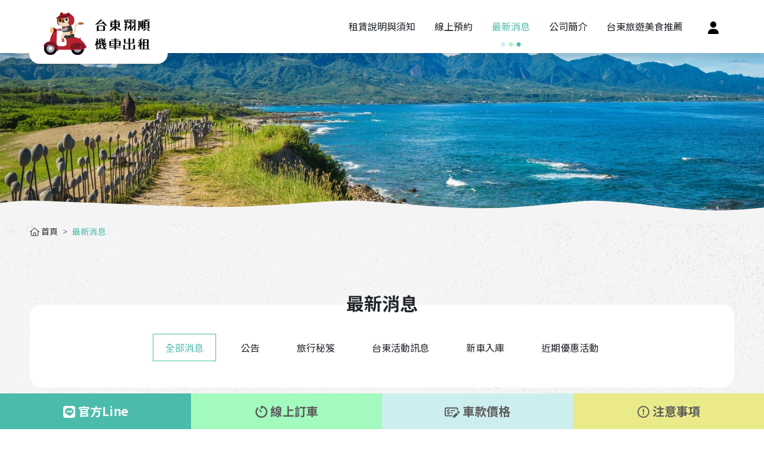

--- FILE ---
content_type: text/html; charset=UTF-8
request_url: https://taitung-shyangsoon.com.tw/news?page=2
body_size: 21795
content:
<!DOCTYPE html>
<html lang="zh-TW">

<head>
    <meta http-equiv="Content-Language" content="zh-TW" />
    <meta charset="UTF-8">

     

            <title>最新消息</title>

        <meta name="description" content="全新官網上架開幕慶，預訂機車享有全站車款九折優惠，台東租機車訂車系統LinePay最便利最便宜，24小時服務還可刷卡支付，PTT以及DCARD旅遊熱門推薦，台東火車站走路四分鐘抵達，台東租機車推薦翔順租車。">
        <meta name="keyword" content="台東租機車,台東火車站租機車,台東機車出租,台東車站租機車,">

        <meta property="og:title" content="最新消息" />
        <meta property="og:description" content="全新官網上架開幕慶，預訂機車享有全站車款九折優惠，台東租機車訂車系統LinePay最便利最便宜，24小時服務還可刷卡支付，PTT以及DCARD旅遊熱門推薦，台東火車站走路四分鐘抵達，台東租機車推薦翔順租車。" />
        <meta property="og:locale" content="zh_TW" />
        <meta property="og:type" content="website" />
        <meta property="og:image" content="https://taitung-shyangsoon.com.tw/resources/_img/layout/logo.png" />
        <meta property="og:site_name" content="最新消息">
        

        <link rel="canonical" href="https://taitung-shyangsoon.com.tw/news?page=2" />
        <meta property="og:url" content="https://taitung-shyangsoon.com.tw/news?page=2" />  
    

    
    
    
    
    	<script>
        var u = navigator.userAgent;
        var ua = navigator.userAgent.toLowerCase();
        isLineApp = u.indexOf("Line") > -1; // Line 內建瀏覽器
        isFbApp = u.indexOf("FBAV") > -1; // FB App 內建瀏覽器
        isWeixinApp = ua.match(/MicroMessenger/i) == "micromessenger"; // 微信內建瀏覽器
       
        if (isLineApp) {
            if (
                  navigator.userAgent.match(/iPhone/i)
            ) {
               
            //   window.open('googlechrome://taitung-shyangsoon.com.tw/news?page=2');
            //   location.href='googlechrome://taitung-shyangsoon.com.tw/news?page=2';
              location.href= location.href+'?openExternalBrowser=1';
            }
    	    if (
                  navigator.userAgent.match(/Android/i)  
            ) {
              
                 location.href='googlechrome://navigate?url=taitung-shyangsoon.com.tw/news?page=2';
                  location.href= location.href+'?openExternalBrowser=1';
            }
        }
	    
        
	</script>
	
    <!--Viewport-->
<meta name="viewport" content="width=device-width, initial-scale=1">

<!--CSS-->
<link rel="stylesheet" href="https://unpkg.com/aos@2.3.1/dist/aos.css" />
<link rel="stylesheet" href="https://cdn.jsdelivr.net/npm/swiper@9/swiper-bundle.min.css"/>
<link rel="stylesheet" href="https://cdn.jsdelivr.net/npm/@fancyapps/ui@4.0/dist/fancybox.css"/>
<link rel="stylesheet" href="/resources/css/bootstrap/bootstrap.css">
<link rel="stylesheet" href="/resources/js/mmenu/mmenu.css">
<link rel="stylesheet" href="/resources/css/style.css"/>
<link rel="stylesheet" href="/resources/css/fontawesome/fontawesome/css/all.css">







<link rel="shortcut icon" href="/resources/_img/favicon.ico" type="image/x-icon" />
<link rel="Bookmark" href="/resources/_img/favicon.ico" type="image/x-icon" />



<meta name="_token" content="VjhCKKZusxLOBpVEZQwKluXWa0STzFYZZj0cUFBw" />     <!-- Google tag (gtag.js) -->
<script async src="https://www.googletagmanager.com/gtag/js?id=G-3LGC69L1QD"></script>
<script>
  window.dataLayer = window.dataLayer || [];
  function gtag(){dataLayer.push(arguments);}
  gtag('js', new Date());

  gtag('config', 'G-3LGC69L1QD');
</script>
    


</head>

<body class="bg" id="news">
     <!-- Google tag (gtag.js) -->
<script async src="https://www.googletagmanager.com/gtag/js?id=G-3LGC69L1QD"></script>
<script>
  window.dataLayer = window.dataLayer || [];
  function gtag(){dataLayer.push(arguments);}
  gtag('js', new Date());

  gtag('config', 'G-3LGC69L1QD');
</script>
  <div class="loader-mesk"></div>
<div id="my-loader" class="preloader">
    <div class="preloader_inner">
        <img src="/resources/_img/layout/loader-logo.svg" alt="">
        <div class="mesk"></div>
    </div>
</div>    <div class="template">
        <!--header-->
        <nav class="navbar navbar-expand-lg shadow bg-white">
	<div class="container position-relative">
		<a class="navbar-brand" href="/">
			<img src="/resources/_img/layout/logo.svg" alt="">
		</a>
		<a href="#menu" class="navbar-toggler hamburger hamburger--collapse">
			<span class="hamburger-box">
			    <span class="hamburger-inner"></span>
			</span>
		</a>
		<div class="collapse navbar-collapse" id="menu">
			<ul class="navbar-nav ms-auto">
				<li class="nav-item dropdown">
					<a class="nav-link" title="租賃說明與須知" href="/motorcycle-rental"><span>租賃說明與須知</span></a>
					<ul class="dropdown-menu dropdown-center">
												<li><a href="/motorcycle-rental/%E5%8F%B0%E6%9D%B1%E7%A7%9F%E6%A9%9F%E8%BB%8A%E5%83%B9%E6%A0%BC%E8%A1%A8" class="dropdown-item">台東租機車價格表 | 預約享九折優惠 |</a></li>
												<li><a href="/motorcycle-rental/%E5%8F%B0%E6%9D%B1%E7%A7%9F%E6%A9%9F%E8%BB%8A%E6%B3%A8%E6%84%8F%E4%BA%8B%E9%A0%85" class="dropdown-item">注意事項 | 安心旅遊找翔順租車</a></li>
												<li><a href="/motorcycle-rental/%E5%8F%B0%E6%9D%B1%E7%A7%9F%E6%A9%9F%E8%BB%8A%E7%94%B2%E7%A7%9F%E4%B9%99%E9%82%84" class="dropdown-item">甲租乙還 | 台東租花蓮還</a></li>
												<li><a href="/motorcycle-rental/%E5%8F%B0%E6%9D%B1%E7%A7%9F%E6%A9%9F%E8%BB%8A%E6%9C%AA%E5%B8%B6%E6%A9%9F%E8%BB%8A%E9%A7%95%E7%85%A7" class="dropdown-item">沒帶駕照怎麼辦 | 解決辦法-台東翔順機車出租</a></li>
												<li><a href="/motorcycle-rental/%E9%9D%9E%E7%87%9F%E6%A5%AD%E6%99%82%E9%96%93%E8%87%AA%E5%8A%A9%E5%8F%96%E8%BB%8A" class="dropdown-item">24H自助取車 | 程序說明</a></li>
												<li><a href="/motorcycle-rental/%E8%A8%82%E8%BB%8A%E7%B3%BB%E7%B5%B1%E8%BD%89%E5%B8%B3%E4%BB%98%E6%AC%BE%E7%A8%8B%E5%BA%8F%E6%95%99%E5%AD%B8" class="dropdown-item">訂車系統 | 轉帳付款程序教學</a></li>
												<li><a href="/motorcycle-rental/%E7%B6%93%E9%A9%97%E5%88%86%E4%BA%AB" class="dropdown-item">經驗分享 | 安心旅遊找翔順租車</a></li>
												<li><a href="/motorcycle-rental/%E7%A7%9F%E8%BB%8A%E4%BF%9D%E9%9A%AA%E8%AA%AA%E6%98%8E" class="dropdown-item">租車保險 | 費用詳解</a></li>
												<li><a href="/motorcycle-rental/%E7%B0%A1%E6%98%93%E7%8B%80%E6%B3%81%E6%8E%92%E9%99%A4-%E5%BD%B1%E7%89%87%E6%95%99%E5%AD%B8" class="dropdown-item">狀況排除 | 影片教學</a></li>
											</ul>
				</li>
				<li class="nav-item">
					<a class="nav-link" title="線上預約" href="/Online-Reservations"><span>線上預約</span></a>
				</li>
				<li class="nav-item">
					<a class="nav-link" title="最新消息" href="/news"><span>最新消息</span></a>
					<ul class="dropdown-menu">
						<li><a href="/news" class="dropdown-item">全部消息</a></li>
												<li><a href="/news/5" class="dropdown-item">公告</a></li>
												<li><a href="/news/6" class="dropdown-item">旅行秘笈</a></li>
												<li><a href="/news/7" class="dropdown-item">台東活動訊息</a></li>
												<li><a href="/news/2" class="dropdown-item">新車入庫</a></li>
												<li><a href="/news/1" class="dropdown-item">近期優惠活動</a></li>
											</ul>
				</li>
				<li class="nav-item">
					<a class="nav-link" title="公司簡介" href="/Company-Profile"><span>公司簡介</span></a>
				</li>
				<li class="nav-item">
					<a class="nav-link" title="台東旅遊美食推薦" href="/travel-food-recommendation"><span>台東旅遊美食推薦</span></a>
					<ul class="dropdown-menu">
						<li><a href="/travel-food-recommendation" class="dropdown-item">全部推薦</a></li>
												<li><a href="/travel-food-recommendation/3" class="dropdown-item">小吃推薦</a></li>
												<li><a href="/travel-food-recommendation/4" class="dropdown-item">午晚餐推薦</a></li>
												<li><a href="/travel-food-recommendation/1" class="dropdown-item">早餐推薦</a></li>
												<li><a href="/travel-food-recommendation/6" class="dropdown-item">素食專區</a></li>
												<li><a href="/travel-food-recommendation/5" class="dropdown-item">團體用餐</a></li>
												<li><a href="/travel-food-recommendation/16" class="dropdown-item">景觀餐廳</a></li>
												<li><a href="/travel-food-recommendation/15" class="dropdown-item">下午茶</a></li>
												<li><a href="/travel-food-recommendation/2" class="dropdown-item">飲料推薦</a></li>
												<li><a href="/travel-food-recommendation/10" class="dropdown-item">住宿交通推薦</a></li>
												<li><a href="/travel-food-recommendation/9" class="dropdown-item">伴手禮推薦</a></li>
												<li><a href="/travel-food-recommendation/11" class="dropdown-item">景點介紹(台東市區及卑南鄉)</a></li>
												<li><a href="/travel-food-recommendation/12" class="dropdown-item">景點介紹(南下海線)</a></li>
												<li><a href="/travel-food-recommendation/13" class="dropdown-item">景點介紹(北上山線)</a></li>
												<li><a href="/travel-food-recommendation/14" class="dropdown-item">景點介紹(北上海線)</a></li>
											</ul>
				</li>
			</ul>
		</div>

		<!--  -->
		<div class="d-flex flex-wrap justify-content-end icon-group">
			<div class="member-icon">
								<a class="nav-link"  href="/member/login" title="會員登入"><span><img src="/resources/_img/layout/use.svg" alt="" class="svg"></span></a>
							</div>

			
		</div>
	</div>
</nav>

        <!-- End header -->

        <main>
        <div class="inner-banner" data-aos="fade-down">
    <img src="/resources/_img/news/banner.webp" alt="">
</div>



<article  class="product-section bg-c3">
<div id="bread" class="mt-2">
    <div class="container">
        <nav class="ms-auto fs-14" style="--bs-breadcrumb-divider: '>';" aria-label="breadcrumb">
            <ol class="breadcrumb ">
                                            <li class="breadcrumb-item">
                    <a href="/"><i class="fa-light fa-house"></i> 首頁</a>
                </li>
                                                            <li class="breadcrumb-item">
                    最新消息
                </li>
                                        </ol>
        </nav>
    </div>
</div>   
<section class="container py-5">
    <div class="page-text-box phone-box my-5" data-aos="fade-down">
        <div class="title fs-30 fw-bold text-center mb-4">最新消息</div>
        <ul class="news-sort-lits d-lg-flex d-none">
            <li  class="active" ><a href="/news" class="news-sort-item">全部消息</a></li>
           
                        <li ><a href="/news/5" class="news-sort-item">公告</a></li>
                        <li ><a href="/news/6" class="news-sort-item">旅行秘笈</a></li>
                        <li ><a href="/news/7" class="news-sort-item">台東活動訊息</a></li>
                        <li ><a href="/news/2" class="news-sort-item">新車入庫</a></li>
                        <li ><a href="/news/1" class="news-sort-item">近期優惠活動</a></li>
                    </ul>
    </div>

    <div class="news-page mt-lg-8 mt-0">
        <div class="row">
                        <div class="col-lg-4 col-md-6 mb-3">
            <a href="/news/2/5" class="news-index-item  hover-img">
                <div class="pic mb-3">
                    <div class="ratio cover ratio-1x1">
                        <span>
                            <img src="/storage/upload/news/image/2023-10-03/7JiNQ2v5B1dBTlsqttfAuj2fIJXAuje8Frxq9WtT.webp" alt="">
                        </span>
                    </div>
                </div>
                <div class="d-flex flex-wrap align-items-center mb-2">
                    <div class="date text-primary">2023/10/16</div>
                    <div class="sort">新車入庫</div>
                </div>
                <div class="title fw-bold fsr-18">全新第三代勁豪zii125入庫</div>
            </a>
            </div>
                    <div class="col-lg-4 col-md-6 mb-3">
            <a href="/news/1/10" class="news-index-item  hover-img">
                <div class="pic mb-3">
                    <div class="ratio cover ratio-1x1">
                        <span>
                            <img src="/storage/upload/news/image/2023-10-16/jQIBokgbdggUVjCZePs1GEFkyD7rTsKRdmPL6Qal.jpg" alt="台東租機車,線上預約服務,訂車服務,台東火車站租機車,台東租機車推薦,台東租車">
                        </span>
                    </div>
                </div>
                <div class="d-flex flex-wrap align-items-center mb-2">
                    <div class="date text-primary">2023/09/01</div>
                    <div class="sort">近期優惠活動</div>
                </div>
                <div class="title fw-bold fsr-18">網站訂車系統已上線</div>
            </a>
            </div>
                    <div class="col-lg-4 col-md-6 mb-3">
            <a href="/news/6/13" class="news-index-item  hover-img">
                <div class="pic mb-3">
                    <div class="ratio cover ratio-1x1">
                        <span>
                            <img src="/storage/upload/news/image/2023-10-23/pC8K9jRvSLq1qNchHTD4SWd2Joi5m1h6ybWXhg9P.png" alt="台東租機車">
                        </span>
                    </div>
                </div>
                <div class="d-flex flex-wrap align-items-center mb-2">
                    <div class="date text-primary">2023/08/01</div>
                    <div class="sort">旅行秘笈</div>
                </div>
                <div class="title fw-bold fsr-18">台東租機車店家CP值比一比</div>
            </a>
            </div>
                </div>
        
    </div>
    <div class="mt-5">
        <nav class="pages">
	<ul class="pagination pagination-sm justify-content-center">
		
		
						
			<li class="page-item disabled me-3">
				<a  href="/news?page=1">
				<i class="fa-sharp fa-solid fa-circle-chevron-left fs-30 text-c4"></i>
				</a>
			</li>
			
			
			<li class="page-item active"><a class="page-link" href="/news?page=2">2</a></li>

			
			
		
	</ul>
</nav>


    </div>
</section>

</article>




        </main>

        <!-- footer -->
        <div id="back-to-top"><i class="fas fa-caret-up text-white"></i></div>
<div class="footer-bottom">
	<a href="https://lin.ee/AF7Heks" target="_blank" class="footer-bar fs-20 fw-bold"><i class="fa-brands fa-line"></i> 官方Line</a>
	<a href="/Online-Reservations" class="footer-bar fs-20 fw-bold"><i class="fa-solid fa-timer"></i> 線上訂車</a>
	<a href="/motorcycle-rental/%E5%8F%B0%E6%9D%B1%E7%A7%9F%E6%A9%9F%E8%BB%8A%E5%83%B9%E6%A0%BC%E8%A1%A8" class="footer-bar fs-20 fw-bold"><i class="fa-regular fa-money-check-dollar-pen"></i> 車款價格</a>
	<a href="/motorcycle-rental/台東租機車注意事項" class="footer-bar fs-20 fw-bold"><i class="fa-regular fa-circle-exclamation"></i> 注意事項</a>

</div>
<footer>
	<div class="container">
		<div class="row">
			<div class="col-lg-7 mx-auto">
				<ul class="mb-0 footer-list">
					<li><a href="/motorcycle-rental" class="footer-link">租賃說明與須知</a></li>
					<li><a href="/Online-Reservations" class="footer-link">線上預約</a></li>
					<li><a href="/news" class="footer-link">最新消息</a></li>
					<li><a href="/Company-Profile" class="footer-link">公司簡介</a></li>
					<li><a href="/travel-food-recommendation" class="footer-link">台東旅遊美食推薦</a></li>
										<li><a href="/member/login" class="footer-link">會員中心</a></li>
									</ul>
			</div>
		</div>
		<hr>
		<div class="row">
			<div class="col-lg-3 mb-2">統編：37733168</div>
			<div class="col-lg-3 mb-2">地址：台東市新站路279號  </div>
			<div class="col-lg-3 mb-2">客服Line ID：@soi9460q    </div>
			<div class="col-lg-3 mb-2">營業時間：08:30-20:00  </div>
			<div class="col-lg-3 mb-2">自助取車：20:00-08:30   </div>
			<div class="col-lg-3 mb-2">客服電話：089-225309  </div>
		</div>
		<div id="copyright" class="fs-14 text-c3 text-center my-2">
			Copyright © 2023 台東翔順. All Rights Reserved. 
		</div>
	</div>
</footer>


        <!-- End footer -->

    </div>

    <script>
    var base_path = '/';
    var resources_path = '/resources/';
</script>

<script src="/resources/js/jquery.js"></script>
<script src="/resources/js/jquery.paroller.min.js"></script>
<!-- <script src="https://cdn.jsdelivr.net/gh/dixonandmoe/rellax@master/rellax.min.js"></script> -->

<script src="https://kit.fontawesome.com/fb9d17f549.js" data-search-pseudo-elements defer crossorigin="anonymous" data-observe-mutations="false"></script>
<!-- <script src="https://cdnjs.cloudflare.com/ajax/libs/font-awesome/5.2.0/js/all.js" data-search-pseudo-elements defer crossorigin="anonymous"></script> -->


<script src="/resources/js/common.js"></script>

<script src="/resources/js/mmenu/mmenu.polyfills.js" defer></script>
<script src="/resources/js/mmenu/mmenu.js" defer></script>

<script src="/resources/js/script.js" defer></script>
<script src="/resources/js/blockui.js" defer></script>
<script src="/resources/js/jquery.loading.min.js" defer></script>
<script>
    var myMenu;
    var api
    // mmenu控制
    document.addEventListener(
        "DOMContentLoaded", () => {
            myMenu = new Mmenu( "#menu", {
                navbar: {
                    title: '選單' //手機選單標題選單文字
                },
                navbars: [
                    {
                        'position': 'top',
                        'content': [
                            'prev',
                            'title',
                            'close'
                        ]
                    }
                ],
                "slidingSubmenus": false,
                "pageScroll": true,
                'extensions': [
                    'theme-dark',
                    'border-full',
                    'pagedim-black',
                ],
                // wrappers: ["bootstrap"],
            },{
                offCanvas: {
                    clone: true
                },
                pageScroll: {
                    scrollOffset: 70
                }
            });
            api = myMenu.API;

            
            

            // const api = myMenu.API;
            
            
            
            
            

            var menu = document.querySelector('#mm-menu');
            var menuItem = menu.querySelectorAll('.dropdown-menu , .dropdown-item , .nav-link');
            menu.classList.remove('collapse' , 'navbar-collapse');
            menuItem.forEach(el => el.classList.remove('dropdown-menu','dropdown-item','nav-link'))

            var html = document.querySelector('html');

            api.bind('open:start', function(){
                html.style.cssText += 'overflow-x: hidden';
            });
            api.bind('close:start', function(){
                html.style.cssText -= 'overflow-x: hidden';
            });
        }
        
    );
    // var api = myMenu.API;
    // var panel = document.querySelector('#mm-product-panel');
    // var p = document.querySelector('.title123');
    // p.addEventListener("click" , function(){
    // api.openPanel(panel);
    // });
    // function openM(myp) {
    //     // const myMenu = new Mmenu('#menu');
        
    //     const panel = document.querySelector(myp);
    //     api.openPanel( panel );
    // }
</script>
<script type="text/javascript" src="/resources/js/sweetalert.min.js"></script>

<script src="/resources/ajax/reservation.js?ss=1768859272"></script>

<script type="text/javascript" src="/resources/js/devtool.js"></script>
<script type="text/javascript">
    $(window).load(function() {
        $('body').append("\u003Clink rel=\u0022stylesheet\u0022 href=\u0022\/resources\/css\/fontawesome\/css\/all.css\u0022\u003E\n\u003Cstyle type=\u0022text\/css\u0022\u003E\n\t#alert_area {\n\t\twidth: 100vw;\n\t\theight: 100vh;\n\t\tbackground: rgba(0, 0, 0, 0.5);\n\t\tposition: fixed;\n\t\tleft: 0;\n\t\ttop: 0;\n\t\tz-index: 9999999;\n\t\tdisplay: none;\n\t}\n\t#alert_area.active {\n\t\tdisplay: block;\n\t}\n\t#alert_area #text-area {\n\t\tpadding: 20px;\n\t\ttext-align: center;\n\t\tborder: 3px #EEEEEE solid;\n\t\tborder-radius: 10px;\n\t\tbackground: #FFFFFF;\n\t\twidth: 95%;\n\t\theight: auto;\n\t\tmax-width: 600px;\n\t\tmargin: 0 auto;\n\t\tposition: relative;\n\t\ttop: 50%;\n\t\t-webkit-transform: translateY(-50%);\n\t\t-ms-transform: translateY(-50%);\n\t\ttransform: translateY(-50%);\n\t}\n\t#alert_area #text-area .content {\n\t\tdisplay: block;\n\t\tmargin: 20px auto;\n\t\tfont-size: 1rem;\n\t\tline-height: 1.75;\n\t\tmax-height: 280px;\n\t\toverflow: auto;\n\t\tfont-style: normal;\n\t}\n\t#alert_area #text-area .close {\n\t\tposition: absolute;\n\t\twidth: 45px;\n\t\theight: 45px;\n\t\tfont-size: 35px;\n\t\tline-height: 45px;\n\t\tcursor: pointer;\n\t\tcolor: red;\n\t\tright: 0;\n\t\ttop: 0;\n\t}\n\u003C\/style\u003E\n\u003Cdiv id=\u0022alert_area\u0022\u003E\n\t\u003Cdiv id=\u0022text-area\u0022 onclick=\u0022$(\u0027#alert_area\u0027).removeClass(\u0027active\u0027);\u0022\u003E\n\t\t\u003Cdiv class=\u0022close\u0022 onclick=\u0022$(\u0027#alert_area\u0027).removeClass(\u0027active\u0027);\u0022\u003E\n\t\t\t\u003Ci class=\u0022fa-solid fa-circle-xmark\u0022\u003E\u003C\/i\u003E\n\t\t\u003C\/div\u003E\n\t\t\u003Ci class=\u0022content\u0022\u003E\u003C\/i\u003E\n\t\u003C\/div\u003E\n\u003C\/div\u003E");

        
            });
</script>    
</body>

</html>

--- FILE ---
content_type: text/css
request_url: https://taitung-shyangsoon.com.tw/resources/css/style.css
body_size: 100290
content:
@charset "UTF-8";
/*!
 * Hamburgers
 * @description Tasty CSS-animated hamburgers
 * @author Jonathan Suh @jonsuh
 * @site https://jonsuh.com/hamburgers
 * @link https://github.com/jonsuh/hamburgers
 */
@import url("https://fonts.googleapis.com/css2?family=Noto+Sans+TC:wght@100;300;400;500;700;900&display=swap");
.hamburger {
  padding: 0px 0px;
  display: inline-block;
  cursor: pointer;
  -webkit-transition-property: opacity, -webkit-filter;
  transition-property: opacity, -webkit-filter;
  transition-property: opacity, filter;
  transition-property: opacity, filter, -webkit-filter;
  -webkit-transition-duration: 0.15s;
          transition-duration: 0.15s;
  -webkit-transition-timing-function: linear;
          transition-timing-function: linear;
  font: inherit;
  color: inherit;
  text-transform: none;
  background-color: transparent;
  border: 0;
  margin: 0;
  overflow: visible;
}
.hamburger:hover {
  opacity: 0.7;
}
.hamburger.is-active:hover {
  opacity: 0.7;
}
.hamburger.is-active .hamburger-inner,
.hamburger.is-active .hamburger-inner::before,
.hamburger.is-active .hamburger-inner::after {
  background-color: #000;
}

.hamburger-box {
  width: 30px;
  height: 18px;
  display: inline-block;
  position: relative;
}

.hamburger-inner {
  display: block;
  top: 50%;
  margin-top: -1px;
}
.hamburger-inner, .hamburger-inner::before, .hamburger-inner::after {
  width: 30px;
  height: 2px;
  background-color: #000;
  border-radius: 4px;
  position: absolute;
  -webkit-transition-property: -webkit-transform;
  transition-property: -webkit-transform;
  transition-property: transform;
  transition-property: transform, -webkit-transform;
  -webkit-transition-duration: 0.15s;
          transition-duration: 0.15s;
  -webkit-transition-timing-function: ease;
          transition-timing-function: ease;
}
.hamburger-inner::before, .hamburger-inner::after {
  content: "";
  display: block;
}
.hamburger-inner::before {
  top: -8px;
}
.hamburger-inner::after {
  bottom: -8px;
}

/*
 * 3DX
 */
.hamburger--3dx .hamburger-box {
  -webkit-perspective: 60px;
          perspective: 60px;
}
.hamburger--3dx .hamburger-inner {
  -webkit-transition: background-color 0s 0.1s cubic-bezier(0.645, 0.045, 0.355, 1), -webkit-transform 0.15s cubic-bezier(0.645, 0.045, 0.355, 1);
  transition: background-color 0s 0.1s cubic-bezier(0.645, 0.045, 0.355, 1), -webkit-transform 0.15s cubic-bezier(0.645, 0.045, 0.355, 1);
  transition: transform 0.15s cubic-bezier(0.645, 0.045, 0.355, 1), background-color 0s 0.1s cubic-bezier(0.645, 0.045, 0.355, 1);
  transition: transform 0.15s cubic-bezier(0.645, 0.045, 0.355, 1), background-color 0s 0.1s cubic-bezier(0.645, 0.045, 0.355, 1), -webkit-transform 0.15s cubic-bezier(0.645, 0.045, 0.355, 1);
}
.hamburger--3dx .hamburger-inner::before, .hamburger--3dx .hamburger-inner::after {
  -webkit-transition: -webkit-transform 0s 0.1s cubic-bezier(0.645, 0.045, 0.355, 1);
  transition: -webkit-transform 0s 0.1s cubic-bezier(0.645, 0.045, 0.355, 1);
  transition: transform 0s 0.1s cubic-bezier(0.645, 0.045, 0.355, 1);
  transition: transform 0s 0.1s cubic-bezier(0.645, 0.045, 0.355, 1), -webkit-transform 0s 0.1s cubic-bezier(0.645, 0.045, 0.355, 1);
}
.hamburger--3dx.is-active .hamburger-inner {
  background-color: transparent !important;
  -webkit-transform: rotateY(180deg);
          transform: rotateY(180deg);
}
.hamburger--3dx.is-active .hamburger-inner::before {
  -webkit-transform: translate3d(0, 8px, 0) rotate(45deg);
          transform: translate3d(0, 8px, 0) rotate(45deg);
}
.hamburger--3dx.is-active .hamburger-inner::after {
  -webkit-transform: translate3d(0, -8px, 0) rotate(-45deg);
          transform: translate3d(0, -8px, 0) rotate(-45deg);
}

/*
 * 3DX Reverse
 */
.hamburger--3dx-r .hamburger-box {
  -webkit-perspective: 60px;
          perspective: 60px;
}
.hamburger--3dx-r .hamburger-inner {
  -webkit-transition: background-color 0s 0.1s cubic-bezier(0.645, 0.045, 0.355, 1), -webkit-transform 0.15s cubic-bezier(0.645, 0.045, 0.355, 1);
  transition: background-color 0s 0.1s cubic-bezier(0.645, 0.045, 0.355, 1), -webkit-transform 0.15s cubic-bezier(0.645, 0.045, 0.355, 1);
  transition: transform 0.15s cubic-bezier(0.645, 0.045, 0.355, 1), background-color 0s 0.1s cubic-bezier(0.645, 0.045, 0.355, 1);
  transition: transform 0.15s cubic-bezier(0.645, 0.045, 0.355, 1), background-color 0s 0.1s cubic-bezier(0.645, 0.045, 0.355, 1), -webkit-transform 0.15s cubic-bezier(0.645, 0.045, 0.355, 1);
}
.hamburger--3dx-r .hamburger-inner::before, .hamburger--3dx-r .hamburger-inner::after {
  -webkit-transition: -webkit-transform 0s 0.1s cubic-bezier(0.645, 0.045, 0.355, 1);
  transition: -webkit-transform 0s 0.1s cubic-bezier(0.645, 0.045, 0.355, 1);
  transition: transform 0s 0.1s cubic-bezier(0.645, 0.045, 0.355, 1);
  transition: transform 0s 0.1s cubic-bezier(0.645, 0.045, 0.355, 1), -webkit-transform 0s 0.1s cubic-bezier(0.645, 0.045, 0.355, 1);
}
.hamburger--3dx-r.is-active .hamburger-inner {
  background-color: transparent !important;
  -webkit-transform: rotateY(-180deg);
          transform: rotateY(-180deg);
}
.hamburger--3dx-r.is-active .hamburger-inner::before {
  -webkit-transform: translate3d(0, 8px, 0) rotate(45deg);
          transform: translate3d(0, 8px, 0) rotate(45deg);
}
.hamburger--3dx-r.is-active .hamburger-inner::after {
  -webkit-transform: translate3d(0, -8px, 0) rotate(-45deg);
          transform: translate3d(0, -8px, 0) rotate(-45deg);
}

/*
 * 3DY
 */
.hamburger--3dy .hamburger-box {
  -webkit-perspective: 60px;
          perspective: 60px;
}
.hamburger--3dy .hamburger-inner {
  -webkit-transition: background-color 0s 0.1s cubic-bezier(0.645, 0.045, 0.355, 1), -webkit-transform 0.15s cubic-bezier(0.645, 0.045, 0.355, 1);
  transition: background-color 0s 0.1s cubic-bezier(0.645, 0.045, 0.355, 1), -webkit-transform 0.15s cubic-bezier(0.645, 0.045, 0.355, 1);
  transition: transform 0.15s cubic-bezier(0.645, 0.045, 0.355, 1), background-color 0s 0.1s cubic-bezier(0.645, 0.045, 0.355, 1);
  transition: transform 0.15s cubic-bezier(0.645, 0.045, 0.355, 1), background-color 0s 0.1s cubic-bezier(0.645, 0.045, 0.355, 1), -webkit-transform 0.15s cubic-bezier(0.645, 0.045, 0.355, 1);
}
.hamburger--3dy .hamburger-inner::before, .hamburger--3dy .hamburger-inner::after {
  -webkit-transition: -webkit-transform 0s 0.1s cubic-bezier(0.645, 0.045, 0.355, 1);
  transition: -webkit-transform 0s 0.1s cubic-bezier(0.645, 0.045, 0.355, 1);
  transition: transform 0s 0.1s cubic-bezier(0.645, 0.045, 0.355, 1);
  transition: transform 0s 0.1s cubic-bezier(0.645, 0.045, 0.355, 1), -webkit-transform 0s 0.1s cubic-bezier(0.645, 0.045, 0.355, 1);
}
.hamburger--3dy.is-active .hamburger-inner {
  background-color: transparent !important;
  -webkit-transform: rotateX(-180deg);
          transform: rotateX(-180deg);
}
.hamburger--3dy.is-active .hamburger-inner::before {
  -webkit-transform: translate3d(0, 8px, 0) rotate(45deg);
          transform: translate3d(0, 8px, 0) rotate(45deg);
}
.hamburger--3dy.is-active .hamburger-inner::after {
  -webkit-transform: translate3d(0, -8px, 0) rotate(-45deg);
          transform: translate3d(0, -8px, 0) rotate(-45deg);
}

/*
 * 3DY Reverse
 */
.hamburger--3dy-r .hamburger-box {
  -webkit-perspective: 60px;
          perspective: 60px;
}
.hamburger--3dy-r .hamburger-inner {
  -webkit-transition: background-color 0s 0.1s cubic-bezier(0.645, 0.045, 0.355, 1), -webkit-transform 0.15s cubic-bezier(0.645, 0.045, 0.355, 1);
  transition: background-color 0s 0.1s cubic-bezier(0.645, 0.045, 0.355, 1), -webkit-transform 0.15s cubic-bezier(0.645, 0.045, 0.355, 1);
  transition: transform 0.15s cubic-bezier(0.645, 0.045, 0.355, 1), background-color 0s 0.1s cubic-bezier(0.645, 0.045, 0.355, 1);
  transition: transform 0.15s cubic-bezier(0.645, 0.045, 0.355, 1), background-color 0s 0.1s cubic-bezier(0.645, 0.045, 0.355, 1), -webkit-transform 0.15s cubic-bezier(0.645, 0.045, 0.355, 1);
}
.hamburger--3dy-r .hamburger-inner::before, .hamburger--3dy-r .hamburger-inner::after {
  -webkit-transition: -webkit-transform 0s 0.1s cubic-bezier(0.645, 0.045, 0.355, 1);
  transition: -webkit-transform 0s 0.1s cubic-bezier(0.645, 0.045, 0.355, 1);
  transition: transform 0s 0.1s cubic-bezier(0.645, 0.045, 0.355, 1);
  transition: transform 0s 0.1s cubic-bezier(0.645, 0.045, 0.355, 1), -webkit-transform 0s 0.1s cubic-bezier(0.645, 0.045, 0.355, 1);
}
.hamburger--3dy-r.is-active .hamburger-inner {
  background-color: transparent !important;
  -webkit-transform: rotateX(180deg);
          transform: rotateX(180deg);
}
.hamburger--3dy-r.is-active .hamburger-inner::before {
  -webkit-transform: translate3d(0, 8px, 0) rotate(45deg);
          transform: translate3d(0, 8px, 0) rotate(45deg);
}
.hamburger--3dy-r.is-active .hamburger-inner::after {
  -webkit-transform: translate3d(0, -8px, 0) rotate(-45deg);
          transform: translate3d(0, -8px, 0) rotate(-45deg);
}

/*
 * 3DXY
 */
.hamburger--3dxy .hamburger-box {
  -webkit-perspective: 60px;
          perspective: 60px;
}
.hamburger--3dxy .hamburger-inner {
  -webkit-transition: background-color 0s 0.1s cubic-bezier(0.645, 0.045, 0.355, 1), -webkit-transform 0.15s cubic-bezier(0.645, 0.045, 0.355, 1);
  transition: background-color 0s 0.1s cubic-bezier(0.645, 0.045, 0.355, 1), -webkit-transform 0.15s cubic-bezier(0.645, 0.045, 0.355, 1);
  transition: transform 0.15s cubic-bezier(0.645, 0.045, 0.355, 1), background-color 0s 0.1s cubic-bezier(0.645, 0.045, 0.355, 1);
  transition: transform 0.15s cubic-bezier(0.645, 0.045, 0.355, 1), background-color 0s 0.1s cubic-bezier(0.645, 0.045, 0.355, 1), -webkit-transform 0.15s cubic-bezier(0.645, 0.045, 0.355, 1);
}
.hamburger--3dxy .hamburger-inner::before, .hamburger--3dxy .hamburger-inner::after {
  -webkit-transition: -webkit-transform 0s 0.1s cubic-bezier(0.645, 0.045, 0.355, 1);
  transition: -webkit-transform 0s 0.1s cubic-bezier(0.645, 0.045, 0.355, 1);
  transition: transform 0s 0.1s cubic-bezier(0.645, 0.045, 0.355, 1);
  transition: transform 0s 0.1s cubic-bezier(0.645, 0.045, 0.355, 1), -webkit-transform 0s 0.1s cubic-bezier(0.645, 0.045, 0.355, 1);
}
.hamburger--3dxy.is-active .hamburger-inner {
  background-color: transparent !important;
  -webkit-transform: rotateX(180deg) rotateY(180deg);
          transform: rotateX(180deg) rotateY(180deg);
}
.hamburger--3dxy.is-active .hamburger-inner::before {
  -webkit-transform: translate3d(0, 8px, 0) rotate(45deg);
          transform: translate3d(0, 8px, 0) rotate(45deg);
}
.hamburger--3dxy.is-active .hamburger-inner::after {
  -webkit-transform: translate3d(0, -8px, 0) rotate(-45deg);
          transform: translate3d(0, -8px, 0) rotate(-45deg);
}

/*
 * 3DXY Reverse
 */
.hamburger--3dxy-r .hamburger-box {
  -webkit-perspective: 60px;
          perspective: 60px;
}
.hamburger--3dxy-r .hamburger-inner {
  -webkit-transition: background-color 0s 0.1s cubic-bezier(0.645, 0.045, 0.355, 1), -webkit-transform 0.15s cubic-bezier(0.645, 0.045, 0.355, 1);
  transition: background-color 0s 0.1s cubic-bezier(0.645, 0.045, 0.355, 1), -webkit-transform 0.15s cubic-bezier(0.645, 0.045, 0.355, 1);
  transition: transform 0.15s cubic-bezier(0.645, 0.045, 0.355, 1), background-color 0s 0.1s cubic-bezier(0.645, 0.045, 0.355, 1);
  transition: transform 0.15s cubic-bezier(0.645, 0.045, 0.355, 1), background-color 0s 0.1s cubic-bezier(0.645, 0.045, 0.355, 1), -webkit-transform 0.15s cubic-bezier(0.645, 0.045, 0.355, 1);
}
.hamburger--3dxy-r .hamburger-inner::before, .hamburger--3dxy-r .hamburger-inner::after {
  -webkit-transition: -webkit-transform 0s 0.1s cubic-bezier(0.645, 0.045, 0.355, 1);
  transition: -webkit-transform 0s 0.1s cubic-bezier(0.645, 0.045, 0.355, 1);
  transition: transform 0s 0.1s cubic-bezier(0.645, 0.045, 0.355, 1);
  transition: transform 0s 0.1s cubic-bezier(0.645, 0.045, 0.355, 1), -webkit-transform 0s 0.1s cubic-bezier(0.645, 0.045, 0.355, 1);
}
.hamburger--3dxy-r.is-active .hamburger-inner {
  background-color: transparent !important;
  -webkit-transform: rotateX(180deg) rotateY(180deg) rotateZ(-180deg);
          transform: rotateX(180deg) rotateY(180deg) rotateZ(-180deg);
}
.hamburger--3dxy-r.is-active .hamburger-inner::before {
  -webkit-transform: translate3d(0, 8px, 0) rotate(45deg);
          transform: translate3d(0, 8px, 0) rotate(45deg);
}
.hamburger--3dxy-r.is-active .hamburger-inner::after {
  -webkit-transform: translate3d(0, -8px, 0) rotate(-45deg);
          transform: translate3d(0, -8px, 0) rotate(-45deg);
}

/*
 * Arrow
 */
.hamburger--arrow.is-active .hamburger-inner::before {
  -webkit-transform: translate3d(-6px, 0, 0) rotate(-45deg) scale(0.7, 1);
          transform: translate3d(-6px, 0, 0) rotate(-45deg) scale(0.7, 1);
}
.hamburger--arrow.is-active .hamburger-inner::after {
  -webkit-transform: translate3d(-6px, 0, 0) rotate(45deg) scale(0.7, 1);
          transform: translate3d(-6px, 0, 0) rotate(45deg) scale(0.7, 1);
}

/*
 * Arrow Right
 */
.hamburger--arrow-r.is-active .hamburger-inner::before {
  -webkit-transform: translate3d(6px, 0, 0) rotate(45deg) scale(0.7, 1);
          transform: translate3d(6px, 0, 0) rotate(45deg) scale(0.7, 1);
}
.hamburger--arrow-r.is-active .hamburger-inner::after {
  -webkit-transform: translate3d(6px, 0, 0) rotate(-45deg) scale(0.7, 1);
          transform: translate3d(6px, 0, 0) rotate(-45deg) scale(0.7, 1);
}

/*
 * Arrow Alt
 */
.hamburger--arrowalt .hamburger-inner::before {
  -webkit-transition: top 0.1s 0.1s ease, -webkit-transform 0.1s cubic-bezier(0.165, 0.84, 0.44, 1);
  transition: top 0.1s 0.1s ease, -webkit-transform 0.1s cubic-bezier(0.165, 0.84, 0.44, 1);
  transition: top 0.1s 0.1s ease, transform 0.1s cubic-bezier(0.165, 0.84, 0.44, 1);
  transition: top 0.1s 0.1s ease, transform 0.1s cubic-bezier(0.165, 0.84, 0.44, 1), -webkit-transform 0.1s cubic-bezier(0.165, 0.84, 0.44, 1);
}
.hamburger--arrowalt .hamburger-inner::after {
  -webkit-transition: bottom 0.1s 0.1s ease, -webkit-transform 0.1s cubic-bezier(0.165, 0.84, 0.44, 1);
  transition: bottom 0.1s 0.1s ease, -webkit-transform 0.1s cubic-bezier(0.165, 0.84, 0.44, 1);
  transition: bottom 0.1s 0.1s ease, transform 0.1s cubic-bezier(0.165, 0.84, 0.44, 1);
  transition: bottom 0.1s 0.1s ease, transform 0.1s cubic-bezier(0.165, 0.84, 0.44, 1), -webkit-transform 0.1s cubic-bezier(0.165, 0.84, 0.44, 1);
}
.hamburger--arrowalt.is-active .hamburger-inner::before {
  top: 0;
  -webkit-transform: translate3d(-6px, -7.5px, 0) rotate(-45deg) scale(0.7, 1);
          transform: translate3d(-6px, -7.5px, 0) rotate(-45deg) scale(0.7, 1);
  -webkit-transition: top 0.1s ease, -webkit-transform 0.1s 0.1s cubic-bezier(0.895, 0.03, 0.685, 0.22);
  transition: top 0.1s ease, -webkit-transform 0.1s 0.1s cubic-bezier(0.895, 0.03, 0.685, 0.22);
  transition: top 0.1s ease, transform 0.1s 0.1s cubic-bezier(0.895, 0.03, 0.685, 0.22);
  transition: top 0.1s ease, transform 0.1s 0.1s cubic-bezier(0.895, 0.03, 0.685, 0.22), -webkit-transform 0.1s 0.1s cubic-bezier(0.895, 0.03, 0.685, 0.22);
}
.hamburger--arrowalt.is-active .hamburger-inner::after {
  bottom: 0;
  -webkit-transform: translate3d(-6px, 7.5px, 0) rotate(45deg) scale(0.7, 1);
          transform: translate3d(-6px, 7.5px, 0) rotate(45deg) scale(0.7, 1);
  -webkit-transition: bottom 0.1s ease, -webkit-transform 0.1s 0.1s cubic-bezier(0.895, 0.03, 0.685, 0.22);
  transition: bottom 0.1s ease, -webkit-transform 0.1s 0.1s cubic-bezier(0.895, 0.03, 0.685, 0.22);
  transition: bottom 0.1s ease, transform 0.1s 0.1s cubic-bezier(0.895, 0.03, 0.685, 0.22);
  transition: bottom 0.1s ease, transform 0.1s 0.1s cubic-bezier(0.895, 0.03, 0.685, 0.22), -webkit-transform 0.1s 0.1s cubic-bezier(0.895, 0.03, 0.685, 0.22);
}

/*
 * Arrow Alt Right
 */
.hamburger--arrowalt-r .hamburger-inner::before {
  -webkit-transition: top 0.1s 0.1s ease, -webkit-transform 0.1s cubic-bezier(0.165, 0.84, 0.44, 1);
  transition: top 0.1s 0.1s ease, -webkit-transform 0.1s cubic-bezier(0.165, 0.84, 0.44, 1);
  transition: top 0.1s 0.1s ease, transform 0.1s cubic-bezier(0.165, 0.84, 0.44, 1);
  transition: top 0.1s 0.1s ease, transform 0.1s cubic-bezier(0.165, 0.84, 0.44, 1), -webkit-transform 0.1s cubic-bezier(0.165, 0.84, 0.44, 1);
}
.hamburger--arrowalt-r .hamburger-inner::after {
  -webkit-transition: bottom 0.1s 0.1s ease, -webkit-transform 0.1s cubic-bezier(0.165, 0.84, 0.44, 1);
  transition: bottom 0.1s 0.1s ease, -webkit-transform 0.1s cubic-bezier(0.165, 0.84, 0.44, 1);
  transition: bottom 0.1s 0.1s ease, transform 0.1s cubic-bezier(0.165, 0.84, 0.44, 1);
  transition: bottom 0.1s 0.1s ease, transform 0.1s cubic-bezier(0.165, 0.84, 0.44, 1), -webkit-transform 0.1s cubic-bezier(0.165, 0.84, 0.44, 1);
}
.hamburger--arrowalt-r.is-active .hamburger-inner::before {
  top: 0;
  -webkit-transform: translate3d(6px, -7.5px, 0) rotate(45deg) scale(0.7, 1);
          transform: translate3d(6px, -7.5px, 0) rotate(45deg) scale(0.7, 1);
  -webkit-transition: top 0.1s ease, -webkit-transform 0.1s 0.1s cubic-bezier(0.895, 0.03, 0.685, 0.22);
  transition: top 0.1s ease, -webkit-transform 0.1s 0.1s cubic-bezier(0.895, 0.03, 0.685, 0.22);
  transition: top 0.1s ease, transform 0.1s 0.1s cubic-bezier(0.895, 0.03, 0.685, 0.22);
  transition: top 0.1s ease, transform 0.1s 0.1s cubic-bezier(0.895, 0.03, 0.685, 0.22), -webkit-transform 0.1s 0.1s cubic-bezier(0.895, 0.03, 0.685, 0.22);
}
.hamburger--arrowalt-r.is-active .hamburger-inner::after {
  bottom: 0;
  -webkit-transform: translate3d(6px, 7.5px, 0) rotate(-45deg) scale(0.7, 1);
          transform: translate3d(6px, 7.5px, 0) rotate(-45deg) scale(0.7, 1);
  -webkit-transition: bottom 0.1s ease, -webkit-transform 0.1s 0.1s cubic-bezier(0.895, 0.03, 0.685, 0.22);
  transition: bottom 0.1s ease, -webkit-transform 0.1s 0.1s cubic-bezier(0.895, 0.03, 0.685, 0.22);
  transition: bottom 0.1s ease, transform 0.1s 0.1s cubic-bezier(0.895, 0.03, 0.685, 0.22);
  transition: bottom 0.1s ease, transform 0.1s 0.1s cubic-bezier(0.895, 0.03, 0.685, 0.22), -webkit-transform 0.1s 0.1s cubic-bezier(0.895, 0.03, 0.685, 0.22);
}

/*
 * Arrow Turn
 */
.hamburger--arrowturn.is-active .hamburger-inner {
  -webkit-transform: rotate(-180deg);
          transform: rotate(-180deg);
}
.hamburger--arrowturn.is-active .hamburger-inner::before {
  -webkit-transform: translate3d(8px, 0, 0) rotate(45deg) scale(0.7, 1);
          transform: translate3d(8px, 0, 0) rotate(45deg) scale(0.7, 1);
}
.hamburger--arrowturn.is-active .hamburger-inner::after {
  -webkit-transform: translate3d(8px, 0, 0) rotate(-45deg) scale(0.7, 1);
          transform: translate3d(8px, 0, 0) rotate(-45deg) scale(0.7, 1);
}

/*
 * Arrow Turn Right
 */
.hamburger--arrowturn-r.is-active .hamburger-inner {
  -webkit-transform: rotate(-180deg);
          transform: rotate(-180deg);
}
.hamburger--arrowturn-r.is-active .hamburger-inner::before {
  -webkit-transform: translate3d(-8px, 0, 0) rotate(-45deg) scale(0.7, 1);
          transform: translate3d(-8px, 0, 0) rotate(-45deg) scale(0.7, 1);
}
.hamburger--arrowturn-r.is-active .hamburger-inner::after {
  -webkit-transform: translate3d(-8px, 0, 0) rotate(45deg) scale(0.7, 1);
          transform: translate3d(-8px, 0, 0) rotate(45deg) scale(0.7, 1);
}

/*
 * Boring
 */
.hamburger--boring .hamburger-inner, .hamburger--boring .hamburger-inner::before, .hamburger--boring .hamburger-inner::after {
  -webkit-transition-property: none;
  transition-property: none;
}
.hamburger--boring.is-active .hamburger-inner {
  -webkit-transform: rotate(45deg);
          transform: rotate(45deg);
}
.hamburger--boring.is-active .hamburger-inner::before {
  top: 0;
  opacity: 0;
}
.hamburger--boring.is-active .hamburger-inner::after {
  bottom: 0;
  -webkit-transform: rotate(-90deg);
          transform: rotate(-90deg);
}

/*
 * Collapse
 */
.hamburger--collapse .hamburger-inner {
  top: auto;
  bottom: 0;
  -webkit-transition-duration: 0.13s;
          transition-duration: 0.13s;
  -webkit-transition-delay: 0.13s;
          transition-delay: 0.13s;
  -webkit-transition-timing-function: cubic-bezier(0.55, 0.055, 0.675, 0.19);
          transition-timing-function: cubic-bezier(0.55, 0.055, 0.675, 0.19);
}
.hamburger--collapse .hamburger-inner::after {
  top: -16px;
  -webkit-transition: top 0.2s 0.2s cubic-bezier(0.33333, 0.66667, 0.66667, 1), opacity 0.1s linear;
  transition: top 0.2s 0.2s cubic-bezier(0.33333, 0.66667, 0.66667, 1), opacity 0.1s linear;
}
.hamburger--collapse .hamburger-inner::before {
  -webkit-transition: top 0.12s 0.2s cubic-bezier(0.33333, 0.66667, 0.66667, 1), -webkit-transform 0.13s cubic-bezier(0.55, 0.055, 0.675, 0.19);
  transition: top 0.12s 0.2s cubic-bezier(0.33333, 0.66667, 0.66667, 1), -webkit-transform 0.13s cubic-bezier(0.55, 0.055, 0.675, 0.19);
  transition: top 0.12s 0.2s cubic-bezier(0.33333, 0.66667, 0.66667, 1), transform 0.13s cubic-bezier(0.55, 0.055, 0.675, 0.19);
  transition: top 0.12s 0.2s cubic-bezier(0.33333, 0.66667, 0.66667, 1), transform 0.13s cubic-bezier(0.55, 0.055, 0.675, 0.19), -webkit-transform 0.13s cubic-bezier(0.55, 0.055, 0.675, 0.19);
}
.hamburger--collapse.is-active .hamburger-inner {
  -webkit-transform: translate3d(0, -8px, 0) rotate(-45deg);
          transform: translate3d(0, -8px, 0) rotate(-45deg);
  -webkit-transition-delay: 0.22s;
          transition-delay: 0.22s;
  -webkit-transition-timing-function: cubic-bezier(0.215, 0.61, 0.355, 1);
          transition-timing-function: cubic-bezier(0.215, 0.61, 0.355, 1);
}
.hamburger--collapse.is-active .hamburger-inner::after {
  top: 0;
  opacity: 0;
  -webkit-transition: top 0.2s cubic-bezier(0.33333, 0, 0.66667, 0.33333), opacity 0.1s 0.22s linear;
  transition: top 0.2s cubic-bezier(0.33333, 0, 0.66667, 0.33333), opacity 0.1s 0.22s linear;
}
.hamburger--collapse.is-active .hamburger-inner::before {
  top: 0;
  -webkit-transform: rotate(-90deg);
          transform: rotate(-90deg);
  -webkit-transition: top 0.1s 0.16s cubic-bezier(0.33333, 0, 0.66667, 0.33333), -webkit-transform 0.13s 0.25s cubic-bezier(0.215, 0.61, 0.355, 1);
  transition: top 0.1s 0.16s cubic-bezier(0.33333, 0, 0.66667, 0.33333), -webkit-transform 0.13s 0.25s cubic-bezier(0.215, 0.61, 0.355, 1);
  transition: top 0.1s 0.16s cubic-bezier(0.33333, 0, 0.66667, 0.33333), transform 0.13s 0.25s cubic-bezier(0.215, 0.61, 0.355, 1);
  transition: top 0.1s 0.16s cubic-bezier(0.33333, 0, 0.66667, 0.33333), transform 0.13s 0.25s cubic-bezier(0.215, 0.61, 0.355, 1), -webkit-transform 0.13s 0.25s cubic-bezier(0.215, 0.61, 0.355, 1);
}

/*
 * Collapse Reverse
 */
.hamburger--collapse-r .hamburger-inner {
  top: auto;
  bottom: 0;
  -webkit-transition-duration: 0.13s;
          transition-duration: 0.13s;
  -webkit-transition-delay: 0.13s;
          transition-delay: 0.13s;
  -webkit-transition-timing-function: cubic-bezier(0.55, 0.055, 0.675, 0.19);
          transition-timing-function: cubic-bezier(0.55, 0.055, 0.675, 0.19);
}
.hamburger--collapse-r .hamburger-inner::after {
  top: -16px;
  -webkit-transition: top 0.2s 0.2s cubic-bezier(0.33333, 0.66667, 0.66667, 1), opacity 0.1s linear;
  transition: top 0.2s 0.2s cubic-bezier(0.33333, 0.66667, 0.66667, 1), opacity 0.1s linear;
}
.hamburger--collapse-r .hamburger-inner::before {
  -webkit-transition: top 0.12s 0.2s cubic-bezier(0.33333, 0.66667, 0.66667, 1), -webkit-transform 0.13s cubic-bezier(0.55, 0.055, 0.675, 0.19);
  transition: top 0.12s 0.2s cubic-bezier(0.33333, 0.66667, 0.66667, 1), -webkit-transform 0.13s cubic-bezier(0.55, 0.055, 0.675, 0.19);
  transition: top 0.12s 0.2s cubic-bezier(0.33333, 0.66667, 0.66667, 1), transform 0.13s cubic-bezier(0.55, 0.055, 0.675, 0.19);
  transition: top 0.12s 0.2s cubic-bezier(0.33333, 0.66667, 0.66667, 1), transform 0.13s cubic-bezier(0.55, 0.055, 0.675, 0.19), -webkit-transform 0.13s cubic-bezier(0.55, 0.055, 0.675, 0.19);
}
.hamburger--collapse-r.is-active .hamburger-inner {
  -webkit-transform: translate3d(0, -8px, 0) rotate(45deg);
          transform: translate3d(0, -8px, 0) rotate(45deg);
  -webkit-transition-delay: 0.22s;
          transition-delay: 0.22s;
  -webkit-transition-timing-function: cubic-bezier(0.215, 0.61, 0.355, 1);
          transition-timing-function: cubic-bezier(0.215, 0.61, 0.355, 1);
}
.hamburger--collapse-r.is-active .hamburger-inner::after {
  top: 0;
  opacity: 0;
  -webkit-transition: top 0.2s cubic-bezier(0.33333, 0, 0.66667, 0.33333), opacity 0.1s 0.22s linear;
  transition: top 0.2s cubic-bezier(0.33333, 0, 0.66667, 0.33333), opacity 0.1s 0.22s linear;
}
.hamburger--collapse-r.is-active .hamburger-inner::before {
  top: 0;
  -webkit-transform: rotate(90deg);
          transform: rotate(90deg);
  -webkit-transition: top 0.1s 0.16s cubic-bezier(0.33333, 0, 0.66667, 0.33333), -webkit-transform 0.13s 0.25s cubic-bezier(0.215, 0.61, 0.355, 1);
  transition: top 0.1s 0.16s cubic-bezier(0.33333, 0, 0.66667, 0.33333), -webkit-transform 0.13s 0.25s cubic-bezier(0.215, 0.61, 0.355, 1);
  transition: top 0.1s 0.16s cubic-bezier(0.33333, 0, 0.66667, 0.33333), transform 0.13s 0.25s cubic-bezier(0.215, 0.61, 0.355, 1);
  transition: top 0.1s 0.16s cubic-bezier(0.33333, 0, 0.66667, 0.33333), transform 0.13s 0.25s cubic-bezier(0.215, 0.61, 0.355, 1), -webkit-transform 0.13s 0.25s cubic-bezier(0.215, 0.61, 0.355, 1);
}

/*
 * Elastic
 */
.hamburger--elastic .hamburger-inner {
  top: 1px;
  -webkit-transition-duration: 0.275s;
          transition-duration: 0.275s;
  -webkit-transition-timing-function: cubic-bezier(0.68, -0.55, 0.265, 1.55);
          transition-timing-function: cubic-bezier(0.68, -0.55, 0.265, 1.55);
}
.hamburger--elastic .hamburger-inner::before {
  top: 8px;
  -webkit-transition: opacity 0.125s 0.275s ease;
  transition: opacity 0.125s 0.275s ease;
}
.hamburger--elastic .hamburger-inner::after {
  top: 16px;
  -webkit-transition: -webkit-transform 0.275s cubic-bezier(0.68, -0.55, 0.265, 1.55);
  transition: -webkit-transform 0.275s cubic-bezier(0.68, -0.55, 0.265, 1.55);
  transition: transform 0.275s cubic-bezier(0.68, -0.55, 0.265, 1.55);
  transition: transform 0.275s cubic-bezier(0.68, -0.55, 0.265, 1.55), -webkit-transform 0.275s cubic-bezier(0.68, -0.55, 0.265, 1.55);
}
.hamburger--elastic.is-active .hamburger-inner {
  -webkit-transform: translate3d(0, 8px, 0) rotate(135deg);
          transform: translate3d(0, 8px, 0) rotate(135deg);
  -webkit-transition-delay: 0.075s;
          transition-delay: 0.075s;
}
.hamburger--elastic.is-active .hamburger-inner::before {
  -webkit-transition-delay: 0s;
          transition-delay: 0s;
  opacity: 0;
}
.hamburger--elastic.is-active .hamburger-inner::after {
  -webkit-transform: translate3d(0, -16px, 0) rotate(-270deg);
          transform: translate3d(0, -16px, 0) rotate(-270deg);
  -webkit-transition-delay: 0.075s;
          transition-delay: 0.075s;
}

/*
 * Elastic Reverse
 */
.hamburger--elastic-r .hamburger-inner {
  top: 1px;
  -webkit-transition-duration: 0.275s;
          transition-duration: 0.275s;
  -webkit-transition-timing-function: cubic-bezier(0.68, -0.55, 0.265, 1.55);
          transition-timing-function: cubic-bezier(0.68, -0.55, 0.265, 1.55);
}
.hamburger--elastic-r .hamburger-inner::before {
  top: 8px;
  -webkit-transition: opacity 0.125s 0.275s ease;
  transition: opacity 0.125s 0.275s ease;
}
.hamburger--elastic-r .hamburger-inner::after {
  top: 16px;
  -webkit-transition: -webkit-transform 0.275s cubic-bezier(0.68, -0.55, 0.265, 1.55);
  transition: -webkit-transform 0.275s cubic-bezier(0.68, -0.55, 0.265, 1.55);
  transition: transform 0.275s cubic-bezier(0.68, -0.55, 0.265, 1.55);
  transition: transform 0.275s cubic-bezier(0.68, -0.55, 0.265, 1.55), -webkit-transform 0.275s cubic-bezier(0.68, -0.55, 0.265, 1.55);
}
.hamburger--elastic-r.is-active .hamburger-inner {
  -webkit-transform: translate3d(0, 8px, 0) rotate(-135deg);
          transform: translate3d(0, 8px, 0) rotate(-135deg);
  -webkit-transition-delay: 0.075s;
          transition-delay: 0.075s;
}
.hamburger--elastic-r.is-active .hamburger-inner::before {
  -webkit-transition-delay: 0s;
          transition-delay: 0s;
  opacity: 0;
}
.hamburger--elastic-r.is-active .hamburger-inner::after {
  -webkit-transform: translate3d(0, -16px, 0) rotate(270deg);
          transform: translate3d(0, -16px, 0) rotate(270deg);
  -webkit-transition-delay: 0.075s;
          transition-delay: 0.075s;
}

/*
 * Emphatic
 */
.hamburger--emphatic {
  overflow: hidden;
}
.hamburger--emphatic .hamburger-inner {
  -webkit-transition: background-color 0.125s 0.175s ease-in;
  transition: background-color 0.125s 0.175s ease-in;
}
.hamburger--emphatic .hamburger-inner::before {
  left: 0;
  -webkit-transition: top 0.05s 0.125s linear, left 0.125s 0.175s ease-in, -webkit-transform 0.125s cubic-bezier(0.6, 0.04, 0.98, 0.335);
  transition: top 0.05s 0.125s linear, left 0.125s 0.175s ease-in, -webkit-transform 0.125s cubic-bezier(0.6, 0.04, 0.98, 0.335);
  transition: transform 0.125s cubic-bezier(0.6, 0.04, 0.98, 0.335), top 0.05s 0.125s linear, left 0.125s 0.175s ease-in;
  transition: transform 0.125s cubic-bezier(0.6, 0.04, 0.98, 0.335), top 0.05s 0.125s linear, left 0.125s 0.175s ease-in, -webkit-transform 0.125s cubic-bezier(0.6, 0.04, 0.98, 0.335);
}
.hamburger--emphatic .hamburger-inner::after {
  top: 8px;
  right: 0;
  -webkit-transition: top 0.05s 0.125s linear, right 0.125s 0.175s ease-in, -webkit-transform 0.125s cubic-bezier(0.6, 0.04, 0.98, 0.335);
  transition: top 0.05s 0.125s linear, right 0.125s 0.175s ease-in, -webkit-transform 0.125s cubic-bezier(0.6, 0.04, 0.98, 0.335);
  transition: transform 0.125s cubic-bezier(0.6, 0.04, 0.98, 0.335), top 0.05s 0.125s linear, right 0.125s 0.175s ease-in;
  transition: transform 0.125s cubic-bezier(0.6, 0.04, 0.98, 0.335), top 0.05s 0.125s linear, right 0.125s 0.175s ease-in, -webkit-transform 0.125s cubic-bezier(0.6, 0.04, 0.98, 0.335);
}
.hamburger--emphatic.is-active .hamburger-inner {
  -webkit-transition-delay: 0s;
          transition-delay: 0s;
  -webkit-transition-timing-function: ease-out;
          transition-timing-function: ease-out;
  background-color: transparent !important;
}
.hamburger--emphatic.is-active .hamburger-inner::before {
  left: -60px;
  top: -60px;
  -webkit-transform: translate3d(60px, 60px, 0) rotate(45deg);
          transform: translate3d(60px, 60px, 0) rotate(45deg);
  -webkit-transition: left 0.125s ease-out, top 0.05s 0.125s linear, -webkit-transform 0.125s 0.175s cubic-bezier(0.075, 0.82, 0.165, 1);
  transition: left 0.125s ease-out, top 0.05s 0.125s linear, -webkit-transform 0.125s 0.175s cubic-bezier(0.075, 0.82, 0.165, 1);
  transition: left 0.125s ease-out, top 0.05s 0.125s linear, transform 0.125s 0.175s cubic-bezier(0.075, 0.82, 0.165, 1);
  transition: left 0.125s ease-out, top 0.05s 0.125s linear, transform 0.125s 0.175s cubic-bezier(0.075, 0.82, 0.165, 1), -webkit-transform 0.125s 0.175s cubic-bezier(0.075, 0.82, 0.165, 1);
}
.hamburger--emphatic.is-active .hamburger-inner::after {
  right: -60px;
  top: -60px;
  -webkit-transform: translate3d(-60px, 60px, 0) rotate(-45deg);
          transform: translate3d(-60px, 60px, 0) rotate(-45deg);
  -webkit-transition: right 0.125s ease-out, top 0.05s 0.125s linear, -webkit-transform 0.125s 0.175s cubic-bezier(0.075, 0.82, 0.165, 1);
  transition: right 0.125s ease-out, top 0.05s 0.125s linear, -webkit-transform 0.125s 0.175s cubic-bezier(0.075, 0.82, 0.165, 1);
  transition: right 0.125s ease-out, top 0.05s 0.125s linear, transform 0.125s 0.175s cubic-bezier(0.075, 0.82, 0.165, 1);
  transition: right 0.125s ease-out, top 0.05s 0.125s linear, transform 0.125s 0.175s cubic-bezier(0.075, 0.82, 0.165, 1), -webkit-transform 0.125s 0.175s cubic-bezier(0.075, 0.82, 0.165, 1);
}

/*
 * Emphatic Reverse
 */
.hamburger--emphatic-r {
  overflow: hidden;
}
.hamburger--emphatic-r .hamburger-inner {
  -webkit-transition: background-color 0.125s 0.175s ease-in;
  transition: background-color 0.125s 0.175s ease-in;
}
.hamburger--emphatic-r .hamburger-inner::before {
  left: 0;
  -webkit-transition: top 0.05s 0.125s linear, left 0.125s 0.175s ease-in, -webkit-transform 0.125s cubic-bezier(0.6, 0.04, 0.98, 0.335);
  transition: top 0.05s 0.125s linear, left 0.125s 0.175s ease-in, -webkit-transform 0.125s cubic-bezier(0.6, 0.04, 0.98, 0.335);
  transition: transform 0.125s cubic-bezier(0.6, 0.04, 0.98, 0.335), top 0.05s 0.125s linear, left 0.125s 0.175s ease-in;
  transition: transform 0.125s cubic-bezier(0.6, 0.04, 0.98, 0.335), top 0.05s 0.125s linear, left 0.125s 0.175s ease-in, -webkit-transform 0.125s cubic-bezier(0.6, 0.04, 0.98, 0.335);
}
.hamburger--emphatic-r .hamburger-inner::after {
  top: 8px;
  right: 0;
  -webkit-transition: top 0.05s 0.125s linear, right 0.125s 0.175s ease-in, -webkit-transform 0.125s cubic-bezier(0.6, 0.04, 0.98, 0.335);
  transition: top 0.05s 0.125s linear, right 0.125s 0.175s ease-in, -webkit-transform 0.125s cubic-bezier(0.6, 0.04, 0.98, 0.335);
  transition: transform 0.125s cubic-bezier(0.6, 0.04, 0.98, 0.335), top 0.05s 0.125s linear, right 0.125s 0.175s ease-in;
  transition: transform 0.125s cubic-bezier(0.6, 0.04, 0.98, 0.335), top 0.05s 0.125s linear, right 0.125s 0.175s ease-in, -webkit-transform 0.125s cubic-bezier(0.6, 0.04, 0.98, 0.335);
}
.hamburger--emphatic-r.is-active .hamburger-inner {
  -webkit-transition-delay: 0s;
          transition-delay: 0s;
  -webkit-transition-timing-function: ease-out;
          transition-timing-function: ease-out;
  background-color: transparent !important;
}
.hamburger--emphatic-r.is-active .hamburger-inner::before {
  left: -60px;
  top: 60px;
  -webkit-transform: translate3d(60px, -60px, 0) rotate(-45deg);
          transform: translate3d(60px, -60px, 0) rotate(-45deg);
  -webkit-transition: left 0.125s ease-out, top 0.05s 0.125s linear, -webkit-transform 0.125s 0.175s cubic-bezier(0.075, 0.82, 0.165, 1);
  transition: left 0.125s ease-out, top 0.05s 0.125s linear, -webkit-transform 0.125s 0.175s cubic-bezier(0.075, 0.82, 0.165, 1);
  transition: left 0.125s ease-out, top 0.05s 0.125s linear, transform 0.125s 0.175s cubic-bezier(0.075, 0.82, 0.165, 1);
  transition: left 0.125s ease-out, top 0.05s 0.125s linear, transform 0.125s 0.175s cubic-bezier(0.075, 0.82, 0.165, 1), -webkit-transform 0.125s 0.175s cubic-bezier(0.075, 0.82, 0.165, 1);
}
.hamburger--emphatic-r.is-active .hamburger-inner::after {
  right: -60px;
  top: 60px;
  -webkit-transform: translate3d(-60px, -60px, 0) rotate(45deg);
          transform: translate3d(-60px, -60px, 0) rotate(45deg);
  -webkit-transition: right 0.125s ease-out, top 0.05s 0.125s linear, -webkit-transform 0.125s 0.175s cubic-bezier(0.075, 0.82, 0.165, 1);
  transition: right 0.125s ease-out, top 0.05s 0.125s linear, -webkit-transform 0.125s 0.175s cubic-bezier(0.075, 0.82, 0.165, 1);
  transition: right 0.125s ease-out, top 0.05s 0.125s linear, transform 0.125s 0.175s cubic-bezier(0.075, 0.82, 0.165, 1);
  transition: right 0.125s ease-out, top 0.05s 0.125s linear, transform 0.125s 0.175s cubic-bezier(0.075, 0.82, 0.165, 1), -webkit-transform 0.125s 0.175s cubic-bezier(0.075, 0.82, 0.165, 1);
}

/*
 * Minus
 */
.hamburger--minus .hamburger-inner::before, .hamburger--minus .hamburger-inner::after {
  -webkit-transition: bottom 0.08s 0s ease-out, top 0.08s 0s ease-out, opacity 0s linear;
  transition: bottom 0.08s 0s ease-out, top 0.08s 0s ease-out, opacity 0s linear;
}
.hamburger--minus.is-active .hamburger-inner::before, .hamburger--minus.is-active .hamburger-inner::after {
  opacity: 0;
  -webkit-transition: bottom 0.08s ease-out, top 0.08s ease-out, opacity 0s 0.08s linear;
  transition: bottom 0.08s ease-out, top 0.08s ease-out, opacity 0s 0.08s linear;
}
.hamburger--minus.is-active .hamburger-inner::before {
  top: 0;
}
.hamburger--minus.is-active .hamburger-inner::after {
  bottom: 0;
}

/*
 * Slider
 */
.hamburger--slider .hamburger-inner {
  top: 1px;
}
.hamburger--slider .hamburger-inner::before {
  top: 8px;
  -webkit-transition-property: opacity, -webkit-transform;
  transition-property: opacity, -webkit-transform;
  transition-property: transform, opacity;
  transition-property: transform, opacity, -webkit-transform;
  -webkit-transition-timing-function: ease;
          transition-timing-function: ease;
  -webkit-transition-duration: 0.15s;
          transition-duration: 0.15s;
}
.hamburger--slider .hamburger-inner::after {
  top: 16px;
}
.hamburger--slider.is-active .hamburger-inner {
  -webkit-transform: translate3d(0, 8px, 0) rotate(45deg);
          transform: translate3d(0, 8px, 0) rotate(45deg);
}
.hamburger--slider.is-active .hamburger-inner::before {
  -webkit-transform: rotate(-45deg) translate3d(-4.2857142857px, -6px, 0);
          transform: rotate(-45deg) translate3d(-4.2857142857px, -6px, 0);
  opacity: 0;
}
.hamburger--slider.is-active .hamburger-inner::after {
  -webkit-transform: translate3d(0, -16px, 0) rotate(-90deg);
          transform: translate3d(0, -16px, 0) rotate(-90deg);
}

/*
 * Slider Reverse
 */
.hamburger--slider-r .hamburger-inner {
  top: 1px;
}
.hamburger--slider-r .hamburger-inner::before {
  top: 8px;
  -webkit-transition-property: opacity, -webkit-transform;
  transition-property: opacity, -webkit-transform;
  transition-property: transform, opacity;
  transition-property: transform, opacity, -webkit-transform;
  -webkit-transition-timing-function: ease;
          transition-timing-function: ease;
  -webkit-transition-duration: 0.15s;
          transition-duration: 0.15s;
}
.hamburger--slider-r .hamburger-inner::after {
  top: 16px;
}
.hamburger--slider-r.is-active .hamburger-inner {
  -webkit-transform: translate3d(0, 8px, 0) rotate(-45deg);
          transform: translate3d(0, 8px, 0) rotate(-45deg);
}
.hamburger--slider-r.is-active .hamburger-inner::before {
  -webkit-transform: rotate(45deg) translate3d(4.2857142857px, -6px, 0);
          transform: rotate(45deg) translate3d(4.2857142857px, -6px, 0);
  opacity: 0;
}
.hamburger--slider-r.is-active .hamburger-inner::after {
  -webkit-transform: translate3d(0, -16px, 0) rotate(90deg);
          transform: translate3d(0, -16px, 0) rotate(90deg);
}

/*
 * Spin
 */
.hamburger--spin .hamburger-inner {
  -webkit-transition-duration: 0.22s;
          transition-duration: 0.22s;
  -webkit-transition-timing-function: cubic-bezier(0.55, 0.055, 0.675, 0.19);
          transition-timing-function: cubic-bezier(0.55, 0.055, 0.675, 0.19);
}
.hamburger--spin .hamburger-inner::before {
  -webkit-transition: top 0.1s 0.25s ease-in, opacity 0.1s ease-in;
  transition: top 0.1s 0.25s ease-in, opacity 0.1s ease-in;
}
.hamburger--spin .hamburger-inner::after {
  -webkit-transition: bottom 0.1s 0.25s ease-in, -webkit-transform 0.22s cubic-bezier(0.55, 0.055, 0.675, 0.19);
  transition: bottom 0.1s 0.25s ease-in, -webkit-transform 0.22s cubic-bezier(0.55, 0.055, 0.675, 0.19);
  transition: bottom 0.1s 0.25s ease-in, transform 0.22s cubic-bezier(0.55, 0.055, 0.675, 0.19);
  transition: bottom 0.1s 0.25s ease-in, transform 0.22s cubic-bezier(0.55, 0.055, 0.675, 0.19), -webkit-transform 0.22s cubic-bezier(0.55, 0.055, 0.675, 0.19);
}
.hamburger--spin.is-active .hamburger-inner {
  -webkit-transform: rotate(225deg);
          transform: rotate(225deg);
  -webkit-transition-delay: 0.12s;
          transition-delay: 0.12s;
  -webkit-transition-timing-function: cubic-bezier(0.215, 0.61, 0.355, 1);
          transition-timing-function: cubic-bezier(0.215, 0.61, 0.355, 1);
}
.hamburger--spin.is-active .hamburger-inner::before {
  top: 0;
  opacity: 0;
  -webkit-transition: top 0.1s ease-out, opacity 0.1s 0.12s ease-out;
  transition: top 0.1s ease-out, opacity 0.1s 0.12s ease-out;
}
.hamburger--spin.is-active .hamburger-inner::after {
  bottom: 0;
  -webkit-transform: rotate(-90deg);
          transform: rotate(-90deg);
  -webkit-transition: bottom 0.1s ease-out, -webkit-transform 0.22s 0.12s cubic-bezier(0.215, 0.61, 0.355, 1);
  transition: bottom 0.1s ease-out, -webkit-transform 0.22s 0.12s cubic-bezier(0.215, 0.61, 0.355, 1);
  transition: bottom 0.1s ease-out, transform 0.22s 0.12s cubic-bezier(0.215, 0.61, 0.355, 1);
  transition: bottom 0.1s ease-out, transform 0.22s 0.12s cubic-bezier(0.215, 0.61, 0.355, 1), -webkit-transform 0.22s 0.12s cubic-bezier(0.215, 0.61, 0.355, 1);
}

/*
 * Spin Reverse
 */
.hamburger--spin-r .hamburger-inner {
  -webkit-transition-duration: 0.22s;
          transition-duration: 0.22s;
  -webkit-transition-timing-function: cubic-bezier(0.55, 0.055, 0.675, 0.19);
          transition-timing-function: cubic-bezier(0.55, 0.055, 0.675, 0.19);
}
.hamburger--spin-r .hamburger-inner::before {
  -webkit-transition: top 0.1s 0.25s ease-in, opacity 0.1s ease-in;
  transition: top 0.1s 0.25s ease-in, opacity 0.1s ease-in;
}
.hamburger--spin-r .hamburger-inner::after {
  -webkit-transition: bottom 0.1s 0.25s ease-in, -webkit-transform 0.22s cubic-bezier(0.55, 0.055, 0.675, 0.19);
  transition: bottom 0.1s 0.25s ease-in, -webkit-transform 0.22s cubic-bezier(0.55, 0.055, 0.675, 0.19);
  transition: bottom 0.1s 0.25s ease-in, transform 0.22s cubic-bezier(0.55, 0.055, 0.675, 0.19);
  transition: bottom 0.1s 0.25s ease-in, transform 0.22s cubic-bezier(0.55, 0.055, 0.675, 0.19), -webkit-transform 0.22s cubic-bezier(0.55, 0.055, 0.675, 0.19);
}
.hamburger--spin-r.is-active .hamburger-inner {
  -webkit-transform: rotate(-225deg);
          transform: rotate(-225deg);
  -webkit-transition-delay: 0.12s;
          transition-delay: 0.12s;
  -webkit-transition-timing-function: cubic-bezier(0.215, 0.61, 0.355, 1);
          transition-timing-function: cubic-bezier(0.215, 0.61, 0.355, 1);
}
.hamburger--spin-r.is-active .hamburger-inner::before {
  top: 0;
  opacity: 0;
  -webkit-transition: top 0.1s ease-out, opacity 0.1s 0.12s ease-out;
  transition: top 0.1s ease-out, opacity 0.1s 0.12s ease-out;
}
.hamburger--spin-r.is-active .hamburger-inner::after {
  bottom: 0;
  -webkit-transform: rotate(90deg);
          transform: rotate(90deg);
  -webkit-transition: bottom 0.1s ease-out, -webkit-transform 0.22s 0.12s cubic-bezier(0.215, 0.61, 0.355, 1);
  transition: bottom 0.1s ease-out, -webkit-transform 0.22s 0.12s cubic-bezier(0.215, 0.61, 0.355, 1);
  transition: bottom 0.1s ease-out, transform 0.22s 0.12s cubic-bezier(0.215, 0.61, 0.355, 1);
  transition: bottom 0.1s ease-out, transform 0.22s 0.12s cubic-bezier(0.215, 0.61, 0.355, 1), -webkit-transform 0.22s 0.12s cubic-bezier(0.215, 0.61, 0.355, 1);
}

/*
 * Spring
 */
.hamburger--spring .hamburger-inner {
  top: 1px;
  -webkit-transition: background-color 0s 0.13s linear;
  transition: background-color 0s 0.13s linear;
}
.hamburger--spring .hamburger-inner::before {
  top: 8px;
  -webkit-transition: top 0.1s 0.2s cubic-bezier(0.33333, 0.66667, 0.66667, 1), -webkit-transform 0.13s cubic-bezier(0.55, 0.055, 0.675, 0.19);
  transition: top 0.1s 0.2s cubic-bezier(0.33333, 0.66667, 0.66667, 1), -webkit-transform 0.13s cubic-bezier(0.55, 0.055, 0.675, 0.19);
  transition: top 0.1s 0.2s cubic-bezier(0.33333, 0.66667, 0.66667, 1), transform 0.13s cubic-bezier(0.55, 0.055, 0.675, 0.19);
  transition: top 0.1s 0.2s cubic-bezier(0.33333, 0.66667, 0.66667, 1), transform 0.13s cubic-bezier(0.55, 0.055, 0.675, 0.19), -webkit-transform 0.13s cubic-bezier(0.55, 0.055, 0.675, 0.19);
}
.hamburger--spring .hamburger-inner::after {
  top: 16px;
  -webkit-transition: top 0.2s 0.2s cubic-bezier(0.33333, 0.66667, 0.66667, 1), -webkit-transform 0.13s cubic-bezier(0.55, 0.055, 0.675, 0.19);
  transition: top 0.2s 0.2s cubic-bezier(0.33333, 0.66667, 0.66667, 1), -webkit-transform 0.13s cubic-bezier(0.55, 0.055, 0.675, 0.19);
  transition: top 0.2s 0.2s cubic-bezier(0.33333, 0.66667, 0.66667, 1), transform 0.13s cubic-bezier(0.55, 0.055, 0.675, 0.19);
  transition: top 0.2s 0.2s cubic-bezier(0.33333, 0.66667, 0.66667, 1), transform 0.13s cubic-bezier(0.55, 0.055, 0.675, 0.19), -webkit-transform 0.13s cubic-bezier(0.55, 0.055, 0.675, 0.19);
}
.hamburger--spring.is-active .hamburger-inner {
  -webkit-transition-delay: 0.22s;
          transition-delay: 0.22s;
  background-color: transparent !important;
}
.hamburger--spring.is-active .hamburger-inner::before {
  top: 0;
  -webkit-transition: top 0.1s 0.15s cubic-bezier(0.33333, 0, 0.66667, 0.33333), -webkit-transform 0.13s 0.22s cubic-bezier(0.215, 0.61, 0.355, 1);
  transition: top 0.1s 0.15s cubic-bezier(0.33333, 0, 0.66667, 0.33333), -webkit-transform 0.13s 0.22s cubic-bezier(0.215, 0.61, 0.355, 1);
  transition: top 0.1s 0.15s cubic-bezier(0.33333, 0, 0.66667, 0.33333), transform 0.13s 0.22s cubic-bezier(0.215, 0.61, 0.355, 1);
  transition: top 0.1s 0.15s cubic-bezier(0.33333, 0, 0.66667, 0.33333), transform 0.13s 0.22s cubic-bezier(0.215, 0.61, 0.355, 1), -webkit-transform 0.13s 0.22s cubic-bezier(0.215, 0.61, 0.355, 1);
  -webkit-transform: translate3d(0, 8px, 0) rotate(45deg);
          transform: translate3d(0, 8px, 0) rotate(45deg);
}
.hamburger--spring.is-active .hamburger-inner::after {
  top: 0;
  -webkit-transition: top 0.2s cubic-bezier(0.33333, 0, 0.66667, 0.33333), -webkit-transform 0.13s 0.22s cubic-bezier(0.215, 0.61, 0.355, 1);
  transition: top 0.2s cubic-bezier(0.33333, 0, 0.66667, 0.33333), -webkit-transform 0.13s 0.22s cubic-bezier(0.215, 0.61, 0.355, 1);
  transition: top 0.2s cubic-bezier(0.33333, 0, 0.66667, 0.33333), transform 0.13s 0.22s cubic-bezier(0.215, 0.61, 0.355, 1);
  transition: top 0.2s cubic-bezier(0.33333, 0, 0.66667, 0.33333), transform 0.13s 0.22s cubic-bezier(0.215, 0.61, 0.355, 1), -webkit-transform 0.13s 0.22s cubic-bezier(0.215, 0.61, 0.355, 1);
  -webkit-transform: translate3d(0, 8px, 0) rotate(-45deg);
          transform: translate3d(0, 8px, 0) rotate(-45deg);
}

/*
 * Spring Reverse
 */
.hamburger--spring-r .hamburger-inner {
  top: auto;
  bottom: 0;
  -webkit-transition-duration: 0.13s;
          transition-duration: 0.13s;
  -webkit-transition-delay: 0s;
          transition-delay: 0s;
  -webkit-transition-timing-function: cubic-bezier(0.55, 0.055, 0.675, 0.19);
          transition-timing-function: cubic-bezier(0.55, 0.055, 0.675, 0.19);
}
.hamburger--spring-r .hamburger-inner::after {
  top: -16px;
  -webkit-transition: top 0.2s 0.2s cubic-bezier(0.33333, 0.66667, 0.66667, 1), opacity 0s linear;
  transition: top 0.2s 0.2s cubic-bezier(0.33333, 0.66667, 0.66667, 1), opacity 0s linear;
}
.hamburger--spring-r .hamburger-inner::before {
  -webkit-transition: top 0.1s 0.2s cubic-bezier(0.33333, 0.66667, 0.66667, 1), -webkit-transform 0.13s cubic-bezier(0.55, 0.055, 0.675, 0.19);
  transition: top 0.1s 0.2s cubic-bezier(0.33333, 0.66667, 0.66667, 1), -webkit-transform 0.13s cubic-bezier(0.55, 0.055, 0.675, 0.19);
  transition: top 0.1s 0.2s cubic-bezier(0.33333, 0.66667, 0.66667, 1), transform 0.13s cubic-bezier(0.55, 0.055, 0.675, 0.19);
  transition: top 0.1s 0.2s cubic-bezier(0.33333, 0.66667, 0.66667, 1), transform 0.13s cubic-bezier(0.55, 0.055, 0.675, 0.19), -webkit-transform 0.13s cubic-bezier(0.55, 0.055, 0.675, 0.19);
}
.hamburger--spring-r.is-active .hamburger-inner {
  -webkit-transform: translate3d(0, -8px, 0) rotate(-45deg);
          transform: translate3d(0, -8px, 0) rotate(-45deg);
  -webkit-transition-delay: 0.22s;
          transition-delay: 0.22s;
  -webkit-transition-timing-function: cubic-bezier(0.215, 0.61, 0.355, 1);
          transition-timing-function: cubic-bezier(0.215, 0.61, 0.355, 1);
}
.hamburger--spring-r.is-active .hamburger-inner::after {
  top: 0;
  opacity: 0;
  -webkit-transition: top 0.2s cubic-bezier(0.33333, 0, 0.66667, 0.33333), opacity 0s 0.22s linear;
  transition: top 0.2s cubic-bezier(0.33333, 0, 0.66667, 0.33333), opacity 0s 0.22s linear;
}
.hamburger--spring-r.is-active .hamburger-inner::before {
  top: 0;
  -webkit-transform: rotate(90deg);
          transform: rotate(90deg);
  -webkit-transition: top 0.1s 0.15s cubic-bezier(0.33333, 0, 0.66667, 0.33333), -webkit-transform 0.13s 0.22s cubic-bezier(0.215, 0.61, 0.355, 1);
  transition: top 0.1s 0.15s cubic-bezier(0.33333, 0, 0.66667, 0.33333), -webkit-transform 0.13s 0.22s cubic-bezier(0.215, 0.61, 0.355, 1);
  transition: top 0.1s 0.15s cubic-bezier(0.33333, 0, 0.66667, 0.33333), transform 0.13s 0.22s cubic-bezier(0.215, 0.61, 0.355, 1);
  transition: top 0.1s 0.15s cubic-bezier(0.33333, 0, 0.66667, 0.33333), transform 0.13s 0.22s cubic-bezier(0.215, 0.61, 0.355, 1), -webkit-transform 0.13s 0.22s cubic-bezier(0.215, 0.61, 0.355, 1);
}

/*
 * Stand
 */
.hamburger--stand .hamburger-inner {
  -webkit-transition: background-color 0s 0.075s linear, -webkit-transform 0.075s 0.15s cubic-bezier(0.55, 0.055, 0.675, 0.19);
  transition: background-color 0s 0.075s linear, -webkit-transform 0.075s 0.15s cubic-bezier(0.55, 0.055, 0.675, 0.19);
  transition: transform 0.075s 0.15s cubic-bezier(0.55, 0.055, 0.675, 0.19), background-color 0s 0.075s linear;
  transition: transform 0.075s 0.15s cubic-bezier(0.55, 0.055, 0.675, 0.19), background-color 0s 0.075s linear, -webkit-transform 0.075s 0.15s cubic-bezier(0.55, 0.055, 0.675, 0.19);
}
.hamburger--stand .hamburger-inner::before {
  -webkit-transition: top 0.075s 0.075s ease-in, -webkit-transform 0.075s 0s cubic-bezier(0.55, 0.055, 0.675, 0.19);
  transition: top 0.075s 0.075s ease-in, -webkit-transform 0.075s 0s cubic-bezier(0.55, 0.055, 0.675, 0.19);
  transition: top 0.075s 0.075s ease-in, transform 0.075s 0s cubic-bezier(0.55, 0.055, 0.675, 0.19);
  transition: top 0.075s 0.075s ease-in, transform 0.075s 0s cubic-bezier(0.55, 0.055, 0.675, 0.19), -webkit-transform 0.075s 0s cubic-bezier(0.55, 0.055, 0.675, 0.19);
}
.hamburger--stand .hamburger-inner::after {
  -webkit-transition: bottom 0.075s 0.075s ease-in, -webkit-transform 0.075s 0s cubic-bezier(0.55, 0.055, 0.675, 0.19);
  transition: bottom 0.075s 0.075s ease-in, -webkit-transform 0.075s 0s cubic-bezier(0.55, 0.055, 0.675, 0.19);
  transition: bottom 0.075s 0.075s ease-in, transform 0.075s 0s cubic-bezier(0.55, 0.055, 0.675, 0.19);
  transition: bottom 0.075s 0.075s ease-in, transform 0.075s 0s cubic-bezier(0.55, 0.055, 0.675, 0.19), -webkit-transform 0.075s 0s cubic-bezier(0.55, 0.055, 0.675, 0.19);
}
.hamburger--stand.is-active .hamburger-inner {
  -webkit-transform: rotate(90deg);
          transform: rotate(90deg);
  background-color: transparent !important;
  -webkit-transition: background-color 0s 0.15s linear, -webkit-transform 0.075s 0s cubic-bezier(0.215, 0.61, 0.355, 1);
  transition: background-color 0s 0.15s linear, -webkit-transform 0.075s 0s cubic-bezier(0.215, 0.61, 0.355, 1);
  transition: transform 0.075s 0s cubic-bezier(0.215, 0.61, 0.355, 1), background-color 0s 0.15s linear;
  transition: transform 0.075s 0s cubic-bezier(0.215, 0.61, 0.355, 1), background-color 0s 0.15s linear, -webkit-transform 0.075s 0s cubic-bezier(0.215, 0.61, 0.355, 1);
}
.hamburger--stand.is-active .hamburger-inner::before {
  top: 0;
  -webkit-transform: rotate(-45deg);
          transform: rotate(-45deg);
  -webkit-transition: top 0.075s 0.1s ease-out, -webkit-transform 0.075s 0.15s cubic-bezier(0.215, 0.61, 0.355, 1);
  transition: top 0.075s 0.1s ease-out, -webkit-transform 0.075s 0.15s cubic-bezier(0.215, 0.61, 0.355, 1);
  transition: top 0.075s 0.1s ease-out, transform 0.075s 0.15s cubic-bezier(0.215, 0.61, 0.355, 1);
  transition: top 0.075s 0.1s ease-out, transform 0.075s 0.15s cubic-bezier(0.215, 0.61, 0.355, 1), -webkit-transform 0.075s 0.15s cubic-bezier(0.215, 0.61, 0.355, 1);
}
.hamburger--stand.is-active .hamburger-inner::after {
  bottom: 0;
  -webkit-transform: rotate(45deg);
          transform: rotate(45deg);
  -webkit-transition: bottom 0.075s 0.1s ease-out, -webkit-transform 0.075s 0.15s cubic-bezier(0.215, 0.61, 0.355, 1);
  transition: bottom 0.075s 0.1s ease-out, -webkit-transform 0.075s 0.15s cubic-bezier(0.215, 0.61, 0.355, 1);
  transition: bottom 0.075s 0.1s ease-out, transform 0.075s 0.15s cubic-bezier(0.215, 0.61, 0.355, 1);
  transition: bottom 0.075s 0.1s ease-out, transform 0.075s 0.15s cubic-bezier(0.215, 0.61, 0.355, 1), -webkit-transform 0.075s 0.15s cubic-bezier(0.215, 0.61, 0.355, 1);
}

/*
 * Stand Reverse
 */
.hamburger--stand-r .hamburger-inner {
  -webkit-transition: background-color 0s 0.075s linear, -webkit-transform 0.075s 0.15s cubic-bezier(0.55, 0.055, 0.675, 0.19);
  transition: background-color 0s 0.075s linear, -webkit-transform 0.075s 0.15s cubic-bezier(0.55, 0.055, 0.675, 0.19);
  transition: transform 0.075s 0.15s cubic-bezier(0.55, 0.055, 0.675, 0.19), background-color 0s 0.075s linear;
  transition: transform 0.075s 0.15s cubic-bezier(0.55, 0.055, 0.675, 0.19), background-color 0s 0.075s linear, -webkit-transform 0.075s 0.15s cubic-bezier(0.55, 0.055, 0.675, 0.19);
}
.hamburger--stand-r .hamburger-inner::before {
  -webkit-transition: top 0.075s 0.075s ease-in, -webkit-transform 0.075s 0s cubic-bezier(0.55, 0.055, 0.675, 0.19);
  transition: top 0.075s 0.075s ease-in, -webkit-transform 0.075s 0s cubic-bezier(0.55, 0.055, 0.675, 0.19);
  transition: top 0.075s 0.075s ease-in, transform 0.075s 0s cubic-bezier(0.55, 0.055, 0.675, 0.19);
  transition: top 0.075s 0.075s ease-in, transform 0.075s 0s cubic-bezier(0.55, 0.055, 0.675, 0.19), -webkit-transform 0.075s 0s cubic-bezier(0.55, 0.055, 0.675, 0.19);
}
.hamburger--stand-r .hamburger-inner::after {
  -webkit-transition: bottom 0.075s 0.075s ease-in, -webkit-transform 0.075s 0s cubic-bezier(0.55, 0.055, 0.675, 0.19);
  transition: bottom 0.075s 0.075s ease-in, -webkit-transform 0.075s 0s cubic-bezier(0.55, 0.055, 0.675, 0.19);
  transition: bottom 0.075s 0.075s ease-in, transform 0.075s 0s cubic-bezier(0.55, 0.055, 0.675, 0.19);
  transition: bottom 0.075s 0.075s ease-in, transform 0.075s 0s cubic-bezier(0.55, 0.055, 0.675, 0.19), -webkit-transform 0.075s 0s cubic-bezier(0.55, 0.055, 0.675, 0.19);
}
.hamburger--stand-r.is-active .hamburger-inner {
  -webkit-transform: rotate(-90deg);
          transform: rotate(-90deg);
  background-color: transparent !important;
  -webkit-transition: background-color 0s 0.15s linear, -webkit-transform 0.075s 0s cubic-bezier(0.215, 0.61, 0.355, 1);
  transition: background-color 0s 0.15s linear, -webkit-transform 0.075s 0s cubic-bezier(0.215, 0.61, 0.355, 1);
  transition: transform 0.075s 0s cubic-bezier(0.215, 0.61, 0.355, 1), background-color 0s 0.15s linear;
  transition: transform 0.075s 0s cubic-bezier(0.215, 0.61, 0.355, 1), background-color 0s 0.15s linear, -webkit-transform 0.075s 0s cubic-bezier(0.215, 0.61, 0.355, 1);
}
.hamburger--stand-r.is-active .hamburger-inner::before {
  top: 0;
  -webkit-transform: rotate(-45deg);
          transform: rotate(-45deg);
  -webkit-transition: top 0.075s 0.1s ease-out, -webkit-transform 0.075s 0.15s cubic-bezier(0.215, 0.61, 0.355, 1);
  transition: top 0.075s 0.1s ease-out, -webkit-transform 0.075s 0.15s cubic-bezier(0.215, 0.61, 0.355, 1);
  transition: top 0.075s 0.1s ease-out, transform 0.075s 0.15s cubic-bezier(0.215, 0.61, 0.355, 1);
  transition: top 0.075s 0.1s ease-out, transform 0.075s 0.15s cubic-bezier(0.215, 0.61, 0.355, 1), -webkit-transform 0.075s 0.15s cubic-bezier(0.215, 0.61, 0.355, 1);
}
.hamburger--stand-r.is-active .hamburger-inner::after {
  bottom: 0;
  -webkit-transform: rotate(45deg);
          transform: rotate(45deg);
  -webkit-transition: bottom 0.075s 0.1s ease-out, -webkit-transform 0.075s 0.15s cubic-bezier(0.215, 0.61, 0.355, 1);
  transition: bottom 0.075s 0.1s ease-out, -webkit-transform 0.075s 0.15s cubic-bezier(0.215, 0.61, 0.355, 1);
  transition: bottom 0.075s 0.1s ease-out, transform 0.075s 0.15s cubic-bezier(0.215, 0.61, 0.355, 1);
  transition: bottom 0.075s 0.1s ease-out, transform 0.075s 0.15s cubic-bezier(0.215, 0.61, 0.355, 1), -webkit-transform 0.075s 0.15s cubic-bezier(0.215, 0.61, 0.355, 1);
}

/*
 * Squeeze
 */
.hamburger--squeeze .hamburger-inner {
  -webkit-transition-duration: 0.075s;
          transition-duration: 0.075s;
  -webkit-transition-timing-function: cubic-bezier(0.55, 0.055, 0.675, 0.19);
          transition-timing-function: cubic-bezier(0.55, 0.055, 0.675, 0.19);
}
.hamburger--squeeze .hamburger-inner::before {
  -webkit-transition: top 0.075s 0.12s ease, opacity 0.075s ease;
  transition: top 0.075s 0.12s ease, opacity 0.075s ease;
}
.hamburger--squeeze .hamburger-inner::after {
  -webkit-transition: bottom 0.075s 0.12s ease, -webkit-transform 0.075s cubic-bezier(0.55, 0.055, 0.675, 0.19);
  transition: bottom 0.075s 0.12s ease, -webkit-transform 0.075s cubic-bezier(0.55, 0.055, 0.675, 0.19);
  transition: bottom 0.075s 0.12s ease, transform 0.075s cubic-bezier(0.55, 0.055, 0.675, 0.19);
  transition: bottom 0.075s 0.12s ease, transform 0.075s cubic-bezier(0.55, 0.055, 0.675, 0.19), -webkit-transform 0.075s cubic-bezier(0.55, 0.055, 0.675, 0.19);
}
.hamburger--squeeze.is-active .hamburger-inner {
  -webkit-transform: rotate(45deg);
          transform: rotate(45deg);
  -webkit-transition-delay: 0.12s;
          transition-delay: 0.12s;
  -webkit-transition-timing-function: cubic-bezier(0.215, 0.61, 0.355, 1);
          transition-timing-function: cubic-bezier(0.215, 0.61, 0.355, 1);
}
.hamburger--squeeze.is-active .hamburger-inner::before {
  top: 0;
  opacity: 0;
  -webkit-transition: top 0.075s ease, opacity 0.075s 0.12s ease;
  transition: top 0.075s ease, opacity 0.075s 0.12s ease;
}
.hamburger--squeeze.is-active .hamburger-inner::after {
  bottom: 0;
  -webkit-transform: rotate(-90deg);
          transform: rotate(-90deg);
  -webkit-transition: bottom 0.075s ease, -webkit-transform 0.075s 0.12s cubic-bezier(0.215, 0.61, 0.355, 1);
  transition: bottom 0.075s ease, -webkit-transform 0.075s 0.12s cubic-bezier(0.215, 0.61, 0.355, 1);
  transition: bottom 0.075s ease, transform 0.075s 0.12s cubic-bezier(0.215, 0.61, 0.355, 1);
  transition: bottom 0.075s ease, transform 0.075s 0.12s cubic-bezier(0.215, 0.61, 0.355, 1), -webkit-transform 0.075s 0.12s cubic-bezier(0.215, 0.61, 0.355, 1);
}

/*
 * Vortex
 */
.hamburger--vortex .hamburger-inner {
  -webkit-transition-duration: 0.2s;
          transition-duration: 0.2s;
  -webkit-transition-timing-function: cubic-bezier(0.19, 1, 0.22, 1);
          transition-timing-function: cubic-bezier(0.19, 1, 0.22, 1);
}
.hamburger--vortex .hamburger-inner::before, .hamburger--vortex .hamburger-inner::after {
  -webkit-transition-duration: 0s;
          transition-duration: 0s;
  -webkit-transition-delay: 0.1s;
          transition-delay: 0.1s;
  -webkit-transition-timing-function: linear;
          transition-timing-function: linear;
}
.hamburger--vortex .hamburger-inner::before {
  -webkit-transition-property: top, opacity;
  transition-property: top, opacity;
}
.hamburger--vortex .hamburger-inner::after {
  -webkit-transition-property: bottom, -webkit-transform;
  transition-property: bottom, -webkit-transform;
  transition-property: bottom, transform;
  transition-property: bottom, transform, -webkit-transform;
}
.hamburger--vortex.is-active .hamburger-inner {
  -webkit-transform: rotate(765deg);
          transform: rotate(765deg);
  -webkit-transition-timing-function: cubic-bezier(0.19, 1, 0.22, 1);
          transition-timing-function: cubic-bezier(0.19, 1, 0.22, 1);
}
.hamburger--vortex.is-active .hamburger-inner::before, .hamburger--vortex.is-active .hamburger-inner::after {
  -webkit-transition-delay: 0s;
          transition-delay: 0s;
}
.hamburger--vortex.is-active .hamburger-inner::before {
  top: 0;
  opacity: 0;
}
.hamburger--vortex.is-active .hamburger-inner::after {
  bottom: 0;
  -webkit-transform: rotate(90deg);
          transform: rotate(90deg);
}

/*
 * Vortex Reverse
 */
.hamburger--vortex-r .hamburger-inner {
  -webkit-transition-duration: 0.2s;
          transition-duration: 0.2s;
  -webkit-transition-timing-function: cubic-bezier(0.19, 1, 0.22, 1);
          transition-timing-function: cubic-bezier(0.19, 1, 0.22, 1);
}
.hamburger--vortex-r .hamburger-inner::before, .hamburger--vortex-r .hamburger-inner::after {
  -webkit-transition-duration: 0s;
          transition-duration: 0s;
  -webkit-transition-delay: 0.1s;
          transition-delay: 0.1s;
  -webkit-transition-timing-function: linear;
          transition-timing-function: linear;
}
.hamburger--vortex-r .hamburger-inner::before {
  -webkit-transition-property: top, opacity;
  transition-property: top, opacity;
}
.hamburger--vortex-r .hamburger-inner::after {
  -webkit-transition-property: bottom, -webkit-transform;
  transition-property: bottom, -webkit-transform;
  transition-property: bottom, transform;
  transition-property: bottom, transform, -webkit-transform;
}
.hamburger--vortex-r.is-active .hamburger-inner {
  -webkit-transform: rotate(-765deg);
          transform: rotate(-765deg);
  -webkit-transition-timing-function: cubic-bezier(0.19, 1, 0.22, 1);
          transition-timing-function: cubic-bezier(0.19, 1, 0.22, 1);
}
.hamburger--vortex-r.is-active .hamburger-inner::before, .hamburger--vortex-r.is-active .hamburger-inner::after {
  -webkit-transition-delay: 0s;
          transition-delay: 0s;
}
.hamburger--vortex-r.is-active .hamburger-inner::before {
  top: 0;
  opacity: 0;
}
.hamburger--vortex-r.is-active .hamburger-inner::after {
  bottom: 0;
  -webkit-transform: rotate(-90deg);
          transform: rotate(-90deg);
}

::-moz-selection {
  background-color: #4BBCAB;
  color: #fff;
}

::selection {
  background-color: #4BBCAB;
  color: #fff;
}

@media (max-width: 575.98px) {
  html {
    font-size: 0.9rem;
  }
}

body {
  position: relative;
}

img {
  display: block;
  max-width: 100%;
  height: auto;
}

.bg-cover {
  background-size: cover;
  width: 100%;
  height: 0;
  display: block;
  background-position: 50% 50%;
}

.line-height-1 {
  line-height: 1;
}

.line-height-1-8 {
  line-height: 1.8;
}

.line-height-2 {
  line-height: 2;
}

.overflow-x-h {
  overflow-x: hidden;
}

.overflow-y-h {
  overflow-y: hidden;
}

.overflow-h {
  overflow: hidden;
}

svg {
  max-width: 100%;
  height: auto;
}

article {
  position: relative;
  overflow: hidden;
}

:root {
  --swiper-theme-color: #4BBCAB;
}

.loader-mesk {
  position: fixed;
  width: 100%;
  height: 100%;
  left: 0;
  top: 0;
  background-color: #fff;
  z-index: 9998;
}
.loader-mesk.finish {
  visibility: hidden;
  opacity: 0;
  -webkit-transition: all 0.3s;
  transition: all 0.3s;
}

.preloader {
  position: fixed;
  top: 0;
  left: 0;
  right: 0;
  bottom: 0;
  margin: auto;
  width: 100vw;
  height: 100vh;
  background: #fff;
  opacity: 1;
  z-index: 9999;
  display: -webkit-box;
  display: -ms-flexbox;
  display: flex;
  -webkit-box-align: center;
      -ms-flex-align: center;
          align-items: center;
  -webkit-box-pack: center;
      -ms-flex-pack: center;
          justify-content: center;
}
.preloader .preloader_inner {
  display: inline-block;
  position: relative;
  overflow: hidden;
}
.preloader .mesk {
  position: absolute;
  width: 100%;
  height: 100%;
  left: 0;
  top: 0;
  background-color: rgba(255, 255, 255, 0.8);
}

.fs-12 {
  font-size: 0.75rem;
}

.fsr-12 {
  font-size: 0.75rem;
}

.fs-14 {
  font-size: 0.875rem;
}

.fsr-14 {
  font-size: 0.875rem;
}

.fs-18 {
  font-size: 1.125rem;
}

.fsr-18 {
  font-size: 1.125rem;
}

.fs-20 {
  font-size: 1.25rem;
}

.fsr-20 {
  font-size: 1.25rem;
}

.fs-24 {
  font-size: 1.5rem;
}

.fsr-24 {
  font-size: calc(1.275rem + 0.3vw);
}
@media (min-width: 1200px) {
  .fsr-24 {
    font-size: 1.5rem;
  }
}

.fs-25 {
  font-size: 1.5625rem;
}

.fsr-25 {
  font-size: calc(1.28125rem + 0.375vw);
}
@media (min-width: 1200px) {
  .fsr-25 {
    font-size: 1.5625rem;
  }
}

.fs-27 {
  font-size: 1.6875rem;
}

.fsr-27 {
  font-size: calc(1.29375rem + 0.525vw);
}
@media (min-width: 1200px) {
  .fsr-27 {
    font-size: 1.6875rem;
  }
}

.fs-30 {
  font-size: 1.875rem;
}

.fsr-30 {
  font-size: calc(1.3125rem + 0.75vw);
}
@media (min-width: 1200px) {
  .fsr-30 {
    font-size: 1.875rem;
  }
}

.fs-40 {
  font-size: 2.5rem;
}

.fsr-40 {
  font-size: calc(1.375rem + 1.5vw);
}
@media (min-width: 1200px) {
  .fsr-40 {
    font-size: 2.5rem;
  }
}

.fs-45 {
  font-size: 2.8125rem;
}

.fsr-45 {
  font-size: calc(1.40625rem + 1.875vw);
}
@media (min-width: 1200px) {
  .fsr-45 {
    font-size: 2.8125rem;
  }
}

.fs-50 {
  font-size: 3.125rem;
}

.fsr-50 {
  font-size: calc(1.4375rem + 2.25vw);
}
@media (min-width: 1200px) {
  .fsr-50 {
    font-size: 3.125rem;
  }
}

.fs-55 {
  font-size: 3.4375rem;
}

.fsr-55 {
  font-size: calc(1.46875rem + 2.625vw);
}
@media (min-width: 1200px) {
  .fsr-55 {
    font-size: 3.4375rem;
  }
}

.fs-65 {
  font-size: 4.0625rem;
}

.fsr-65 {
  font-size: calc(1.53125rem + 3.375vw);
}
@media (min-width: 1200px) {
  .fsr-65 {
    font-size: 4.0625rem;
  }
}

.fs-80 {
  font-size: 5rem;
}

.fsr-80 {
  font-size: calc(1.625rem + 4.5vw);
}
@media (min-width: 1200px) {
  .fsr-80 {
    font-size: 5rem;
  }
}

.swiper-pagination .swiper-pagination-bullet {
  width: 10px;
  height: 10px;
  background-color: #fff;
  opacity: 1;
  outline: none;
}
.swiper-pagination .swiper-pagination-bullet.swiper-pagination-bullet-active {
  background-color: #A2FABE;
}

.swiper-button-prev,
.swiper-button-next {
  position: absolute;
  cursor: pointer;
  z-index: 1000;
  width: auto;
  height: auto;
  top: 50%;
  -webkit-transform: translateY(-50%);
          transform: translateY(-50%);
  margin: 0;
  outline: none;
  background: none;
}
.swiper-button-prev.swiper-button-disabled,
.swiper-button-next.swiper-button-disabled {
  display: none;
}
.swiper-button-prev:after,
.swiper-button-next:after {
  display: none;
}

.swiper-arrows {
  background: none;
  color: #fff;
  padding-left: 25px;
  padding-right: 25px;
  display: block;
  border-bottom: 2px solid #fff;
}
.swiper-arrows:hover {
  color: #A2FABE;
  border-color: #A2FABE;
}
.swiper-arrows:hover:before {
  background-color: #A2FABE !important;
}

.swiper-button-prev {
  left: 0;
}
.swiper-button-prev.swiper-arrows:before {
  content: "";
  position: absolute;
  display: block;
  width: 2px;
  height: 15px;
  background-color: #fff;
  left: 0;
  bottom: 0;
  -webkit-transform: rotate(45deg);
          transform: rotate(45deg);
  -webkit-transform-origin: left bottom;
          transform-origin: left bottom;
}

.swiper-button-next {
  right: 0;
}
.swiper-button-next.swiper-arrows:before {
  content: "";
  position: absolute;
  display: block;
  width: 2px;
  height: 15px;
  background-color: #fff;
  right: 0;
  bottom: 0;
  -webkit-transform: rotate(-45deg);
          transform: rotate(-45deg);
  -webkit-transform-origin: right bottom;
          transform-origin: right bottom;
}

.slider-small .swiper-slide {
  cursor: pointer;
}
.slider-small .swiper-slide:hover, .slider-small .swiper-slide.swiper-slide-thumb-active {
  opacity: 0.5;
}

.count-name {
  width: 50px;
}

.amount {
  display: -webkit-box;
  display: -ms-flexbox;
  display: flex;
  -webkit-box-align: center;
      -ms-flex-align: center;
          align-items: center;
  overflow: hidden;
  width: calc(100% - 50px);
}
.amount .btn-amount {
  width: 20px;
  text-align: center;
}
.amount .input-row {
  width: 100px;
  border: 1px solid #A2FABE;
  border-radius: 4px;
  background: #fff;
  padding: 4px;
}
.amount .input-row input {
  border: 0;
  text-align: center;
  outline: none;
  width: 100%;
}
.amount svg {
  cursor: pointer;
}

#back-to-top {
  width: 50px;
  height: 50px;
  position: fixed;
  background-color: #4BBCAB;
  z-index: 8000;
  line-height: 50px;
  text-align: center;
  right: 0;
  bottom: -100px;
  border-radius: 50%;
  cursor: pointer;
}
#back-to-top i {
  font-size: 25px;
  color: #fff;
  line-height: 50px;
}

.pagination {
  display: -webkit-box;
  display: -ms-flexbox;
  display: flex;
  -ms-flex-wrap: wrap;
      flex-wrap: wrap;
  -webkit-box-align: center;
      -ms-flex-align: center;
          align-items: center;
  -ms-flex-line-pack: center;
      align-content: center;
  margin-bottom: 0;
}
.pagination .page-item .page-link {
  display: -webkit-box;
  display: -ms-flexbox;
  display: flex;
  -ms-flex-wrap: wrap;
      flex-wrap: wrap;
  -webkit-box-align: center;
      -ms-flex-align: center;
          align-items: center;
  -webkit-box-pack: center;
      -ms-flex-pack: center;
          justify-content: center;
  width: 35px;
  height: 35px;
  color: #5a5a5a;
}
.pagination .page-item.active .page-link, .pagination .page-item:hover .page-link {
  background: #4BBCAB;
  color: #fff;
  border-radius: 99rem;
}

.more-btn {
  color: #fff;
  padding: 10px 20px;
  -webkit-transition: all 0.3s ease;
  transition: all 0.3s ease;
}
.more-btn:hover {
  color: #000;
  text-decoration: none;
  background: #A2FABE;
  border-radius: 99rem;
}

.shopping-btn {
  display: block;
  background: #868686;
  padding: 10px 0;
  border-radius: 99rem;
  font-weight: bold;
  color: #fff;
  -webkit-box-shadow: 0px 3px 6px rgba(0, 0, 0, 0.17);
          box-shadow: 0px 3px 6px rgba(0, 0, 0, 0.17);
}
.shopping-btn:hover {
  text-decoration: none;
  background: #4BBCAB;
  color: #fff;
}

.shopping-page-btn {
  background: #4BBCAB;
  padding: 10px 50px;
  color: #fff;
  border-radius: 99rem;
}
.shopping-page-btn:hover {
  text-decoration: none;
  background: #A2FABE;
  color: #fff;
}

.pro-btn {
  background: #4BBCAB;
  padding: 10px 30px;
  color: #fff;
  border-radius: 99rem;
}
.pro-btn:hover {
  text-decoration: none;
  background: #A2FABE;
}

.back-btn {
  background: #4BBCAB;
  padding: 10px 70px;
  color: #fff;
  border-radius: 99rem;
  -webkit-box-shadow: 0px 3px 6px rgba(0, 0, 0, 0.17);
          box-shadow: 0px 3px 6px rgba(0, 0, 0, 0.17);
  -webkit-transition: all 0.3s ease;
  transition: all 0.3s ease;
}
.back-btn:hover {
  text-decoration: none;
  background: #A2FABE;
}

.breadcrumb-item:last-child {
  color: #4BBCAB;
}

.hover-opa8:hover {
  opacity: 0.8;
}

.hover-opa5:hover {
  opacity: 0.5;
}

.hover-underline:hover {
  text-decoration: underline;
}

.hover-img .pic {
  overflow: hidden;
}
.hover-img .pic img {
  -webkit-transform: scale(1, 1);
          transform: scale(1, 1);
  -webkit-transition: all 0.5s linear;
  transition: all 0.5s linear;
}
.hover-img:hover .pic img {
  -webkit-transform: scale(1.2, 1.2);
          transform: scale(1.2, 1.2);
}

.editor ol {
  list-style: decimal;
  padding-left: 25px;
}
.editor ul {
  list-style: inherit;
  padding-left: 25px;
}

hr {
  opacity: 1;
}

.ani {
  visibility: hidden;
}
.ani.animate__animated {
  visibility: visible;
}

.navbar {
  position: sticky;
  top: 0;
  z-index: 9000;
}

@media (min-width: 992px) {
  .navbar-nav .nav-item.dropdown:hover > .dropdown-menu {
    display: block;
    border-radius: 0px 0px 20px 20px;
    border: 0px;
    padding: 0px 20px 20px;
  }
  .navbar-nav .nav-item.dropdown:hover > .dropdown-menu .dropdown-item {
    padding: 5px;
  }
  .navbar-nav .nav-item.dropdown:hover > .dropdown-menu .dropdown-item:hover {
    background: transparent;
    color: #4BBCAB;
  }
}
.navbar-nav .nav-item .nav-link {
  display: block;
  color: inherit;
}
.navbar-nav .nav-item .nav-link span {
  display: block;
  padding: 2rem 0.5rem;
  position: relative;
}
.navbar-nav .nav-item .nav-link span::before {
  content: "";
  width: 33px;
  height: 7px;
  background: url(../_img/layout/dot.svg);
  background-repeat: no-repeat;
  left: 50%;
  bottom: 0px;
  opacity: 0;
  position: absolute;
  -webkit-transform: translateX(-50%);
          transform: translateX(-50%);
  -webkit-transition: all 0.3s ease;
  transition: all 0.3s ease;
}
.navbar-nav .nav-item:hover, .navbar-nav .nav-item.active {
  color: #4BBCAB;
}
.navbar-nav .nav-item:hover span::before, .navbar-nav .nav-item.active span::before {
  opacity: 1;
  bottom: 10px;
}

.dropdown-center {
  text-align: center;
  right: auto;
  left: 50%;
  -webkit-transform: translate(-50%, 0);
          transform: translate(-50%, 0);
}
@media (max-width: 767.98px) {
  .dropdown-center {
    text-align: left;
    left: 0;
    -webkit-transform: translate(0%, 0);
            transform: translate(0%, 0);
  }
}

.text-red {
  color: #dc3545;
}

.list-none {
  list-style-type: none;
  padding: 0;
  margin: 0;
}

.pay-light-box {
  display: none;
  max-width: 450px;
  width: 100%;
  padding: 40px 25px 45px;
  border-radius: 20px;
}
@media (max-width: 767.98px) {
  .pay-light-box {
    padding: 40px 20px;
  }
}

.navbar-brand {
  position: absolute;
  left: 0;
  top: 5px;
}
@media (max-width: 767.98px) {
  .navbar-brand {
    top: 5px;
  }
  .navbar-brand img {
    width: 200px;
  }
}

.member-icon {
  margin: 0px 10px;
  padding: 2rem 0;
}
.member-icon .nav-link .svg:hover path {
  fill: #4BBCAB;
}
.member-icon .member-link {
  position: relative;
}
.member-icon .member-link .icon {
  cursor: pointer;
}
.member-icon .member-link .icon .svg path {
  fill: #4BBCAB;
}
.member-icon .member-link .dropdown-list {
  display: none;
  position: absolute;
  background: #fff;
  padding: 10px;
  border-radius: 0px 0px 20px 20px;
  text-align: center;
  left: 50%;
  top: 50px;
  -webkit-transform: translate(-50%);
          transform: translate(-50%);
}
.member-icon .member-link .dropdown-list .dropdown-item:hover {
  color: #4BBCAB;
  background: transparent;
}
@media (max-width: 767.98px) {
  .member-icon {
    margin: 0 5px;
  }
}

.shopping-icon {
  position: relative;
  padding: 2rem 15px;
}
.shopping-icon .number-icon {
  position: absolute;
  width: 23px;
  height: 23px;
  background: #4BBCAB;
  color: #fff;
  display: -webkit-box;
  display: -ms-flexbox;
  display: flex;
  -ms-flex-wrap: wrap;
      flex-wrap: wrap;
  -webkit-box-pack: center;
      -ms-flex-pack: center;
          justify-content: center;
  -webkit-box-align: center;
      -ms-flex-align: center;
          align-items: center;
  border-radius: 99rem;
  font-size: 12px;
  right: 0;
  top: 25px;
  pointer-events: none;
}
@media (max-width: 767.98px) {
  .shopping-icon {
    padding: 2rem 10px;
  }
  .shopping-icon .number-icon {
    right: -5px;
    top: 20px;
  }
}

@media (max-width: 991.98px) {
  .navbar-toggler {
    position: absolute;
    right: 5px;
  }
  .icon-group {
    margin-right: 50px;
    margin-left: auto;
  }
}
footer {
  background: #5A5A5A;
  padding: 25px 0;
  color: #fff;
}

.footer-bottom {
  position: fixed;
  width: 100%;
  bottom: 0;
  left: 0;
  display: -webkit-box;
  display: -ms-flexbox;
  display: flex;
  -ms-flex-wrap: wrap;
      flex-wrap: wrap;
  z-index: 999;
}
.footer-bottom .footer-bar {
  width: 25%;
  padding: 15px 10px;
  text-align: center;
  -webkit-transition: all 0.3s ease;
  transition: all 0.3s ease;
}
.footer-bottom .footer-bar:nth-child(1) {
  background: #4BBCAB;
  color: #fff;
}
.footer-bottom .footer-bar:nth-child(2) {
  background: #A2FABE;
  color: #5A5A5A;
}
.footer-bottom .footer-bar:nth-child(3) {
  background: #CDEEEE;
  color: #5A5A5A;
}
.footer-bottom .footer-bar:nth-child(4) {
  background: #EAEA8A;
  color: #5A5A5A;
}
.footer-bottom .footer-bar:hover {
  background: #F0F1F2;
  color: #5A5A5A;
  text-decoration: none;
}
@media (max-width: 991.98px) {
  .footer-bottom .footer-bar.fs-20 {
    font-size: 1rem;
  }
}
@media (max-width: 767.98px) {
  .footer-bottom .footer-bar {
    padding: 15px 5px;
  }
  .footer-bottom .footer-bar.fs-20 {
    font-size: 0.8rem;
  }
}

.footer-list {
  display: -webkit-box;
  display: -ms-flexbox;
  display: flex;
  -ms-flex-wrap: wrap;
      flex-wrap: wrap;
  -webkit-box-pack: center;
      -ms-flex-pack: center;
          justify-content: center;
  list-style-type: none;
  padding: 0;
  margin-bottom: 10px;
}
.footer-list .footer-link {
  margin: 0px 10px;
}

.contact-list li [class*=fa] {
  width: 1.2rem;
  text-align: center;
  margin-right: 0.5rem;
}

.inner-banner {
  position: relative;
}
.inner-banner::after {
  content: "";
  width: 100%;
  height: 36px;
  background: url(../_img/lease/bar.svg);
  background-position: 50% 50%;
  background-repeat: no-repeat;
  background-size: auto;
  position: absolute;
  left: 0;
  bottom: -1px;
  z-index: 1;
}
@media (max-width: 767.98px) {
  .inner-banner::after {
    display: none;
  }
}

#index .loader-mesk {
  display: none;
}
#index #my-loader {
  display: none;
}

#banner {
  position: relative;
}
@media (max-width: 767.98px) {
  #banner::after {
    display: none;
  }
}

.news-index-slider .swiper-pagination {
  bottom: -35px;
}

.news-section {
  position: relative;
}

.news-index-item .date {
  color: #fff;
}
.news-index-item .sort {
  padding: 5px 10px;
  background: #A2FABE;
  margin-left: 10px;
}
.news-index-item .title {
  overflow: hidden;
  height: 48.8px;
}
.news-index-item:hover {
  text-decoration: none;
}
.news-index-item:hover .title {
  color: #4BBCAB;
}

.car-info-btn {
  cursor: pointer;
}

.product-section {
  background-image: url(../_img/index/bg.png);
  position: relative;
  z-index: 3;
}
.product-section .cloud-1 {
  position: absolute;
  left: -180px;
  pointer-events: none;
  z-index: -1;
}
@media (max-width: 767.98px) {
  .product-section .cloud-1 {
    left: -50px;
  }
  .product-section .cloud-1 img {
    width: 200px;
  }
}
.product-section .cloud-2 {
  position: absolute;
  top: 200px;
  right: -180px;
  pointer-events: none;
  z-index: -1;
}
@media (max-width: 767.98px) {
  .product-section .cloud-2 {
    right: -100px;
  }
  .product-section .cloud-2 img {
    width: 200px;
  }
}
.product-section .balloon {
  position: absolute;
  right: 150px;
  top: 350px;
  pointer-events: none;
  z-index: -1;
}
@media (max-width: 767.98px) {
  .product-section .balloon img {
    width: 50px;
  }
}
.product-section .tab-title {
  padding: 0;
  display: -webkit-box;
  display: -ms-flexbox;
  display: flex;
  -ms-flex-wrap: wrap;
      flex-wrap: wrap;
  -webkit-box-pack: center;
      -ms-flex-pack: center;
          justify-content: center;
  list-style-type: none;
}
.product-section .tab-title li {
  margin-bottom: 30px;
}
.product-section .tab-title li a {
  background: #fff;
  padding: 10px 50px;
  border-radius: 99rem;
  margin: 0px 10px;
  -webkit-box-shadow: 0px 3px 6px rgba(0, 0, 0, 0.17);
          box-shadow: 0px 3px 6px rgba(0, 0, 0, 0.17);
  -webkit-transition: all 0.3s ease;
  transition: all 0.3s ease;
}
.product-section .tab-title li.active a, .product-section .tab-title li:hover a {
  background: #4BBCAB;
  color: #fff;
  text-decoration: none;
}
@media (max-width: 767.98px) {
  .product-section .tab-title li {
    margin-bottom: 30px;
  }
  .product-section .tab-title li a {
    width: 100px;
    padding: 10px;
    margin: 0px 5px;
  }
}

.p-item {
  background: #fff;
  padding: 20px;
  border-radius: 20px;
  -webkit-box-shadow: 0px 3px 6px rgba(0, 0, 0, 0.17);
          box-shadow: 0px 3px 6px rgba(0, 0, 0, 0.17);
}
.p-item .sort-list {
  display: -webkit-box;
  display: -ms-flexbox;
  display: flex;
  -ms-flex-wrap: wrap;
      flex-wrap: wrap;
  padding: 10px 0;
}
.p-item .sort-list .sort-item {
  background: #CDEEEE;
  padding: 5px 10px;
  border-radius: 5px;
  margin: 5px;
}
.p-item .info-box .text {
  position: relative;
  padding-left: 30px;
  margin-bottom: 10px;
}
.p-item .info-box .text::before {
  content: "";
  width: 10px;
  height: 10px;
  background: #4BBCAB;
  position: absolute;
  border-radius: 99rem;
  left: 15px;
  top: 35%;
  -webkit-transform: translateX(-50%);
          transform: translateX(-50%);
}
.p-item .info-box .text.discount .price-box {
  position: relative;
  z-index: 3;
  padding: 0px 5px;
}
.p-item .info-box .text.discount .price-box::before {
  content: "";
  width: 100%;
  height: 1px;
  background-color: #000;
  position: absolute;
  left: 0;
  top: 54%;
  -webkit-transform: translateY(-50%);
          transform: translateY(-50%);
  z-index: 4;
}
.p-item .info-box .text .price-discount {
  position: relative;
  padding: 0px 5px;
  z-index: 2;
}
.p-item .info-box .text .price-discount::after {
  content: attr(data-mask);
  font-size: 0.6rem;
  background-color: #ff0000;
  color: #fff;
  padding: 2px 5px;
  border-radius: 99rem;
  position: absolute;
  right: -20px;
  top: -15px;
  display: block;
  width: 40px;
  text-align: center;
  z-index: 3;
}
@media (max-width: 991.98px) {
  .p-item .sort-list .sort-item {
    padding: 5px;
  }
}
@media (max-width: 767.98px) {
  .p-item .title.fs-25 {
    font-size: 1.2rem;
  }
  .p-item .info-box.fs-18 {
    font-size: 0.9rem;
  }
  .p-item .info-box .text {
    padding-left: 0;
  }
  .p-item .info-box .text::before {
    display: none;
  }
  .p-item .info-box .text .price-discount::after {
    right: -35px;
    top: -5px;
  }
  .p-item .sort-list .sort-item {
    margin: 2px;
    font-size: 0.7rem;
  }
  .p-item .text_number span {
    display: block;
  }
  .p-item .text_number.fs-20 {
    font-size: 0.9rem;
  }
}

.discount-page .text span {
  position: relative;
  z-index: 3;
  padding: 0px 5px;
}
.discount-page .text span::before {
  content: "";
  width: 100%;
  height: 1px;
  background-color: #000;
  position: absolute;
  left: 0;
  top: 54%;
  -webkit-transform: translateY(-50%);
          transform: translateY(-50%);
  z-index: 4;
}
.discount-page .price-discount .text span {
  position: relative;
  padding: 0px 5px;
  z-index: 2;
  font-size: 1.4rem;
  font-weight: bold;
}
.discount-page .price-discount .text span::before {
  display: none;
}
.discount-page .price-discount .text span::after {
  content: attr(data-mask);
  font-size: 0.6rem;
  background-color: #ff0000;
  color: #fff;
  padding: 2px 5px;
  border-radius: 99rem;
  position: absolute;
  right: -20px;
  top: -15px;
  display: block;
  width: 40px;
  text-align: center;
  z-index: 3;
}

.bg-cover1 {
  background-image: url(../_img/index/bg2.webp);
  background-repeat: no-repeat;
  background-position: 50% 50%;
  padding: 150px 0;
}

.notice-box {
  position: relative;
  margin-top: 80px;
}
.notice-box::before {
  content: "";
  width: 1px;
  height: 100%;
  background: #4BBCAB;
  position: absolute;
  left: 50%;
  top: 0;
  -webkit-transform: translateX(-50%);
          transform: translateX(-50%);
}
.notice-box::after {
  content: "";
  width: 20px;
  height: 20px;
  background: #4BBCAB;
  border-radius: 99rem;
  position: absolute;
  left: 50%;
  top: -20px;
  -webkit-transform: translateX(-50%);
          transform: translateX(-50%);
}
.notice-box .notice-item {
  width: 50%;
  margin: 0px auto 30px 0;
  padding-top: 50px;
  display: -webkit-box;
  display: -ms-flexbox;
  display: flex;
  -ms-flex-wrap: wrap;
      flex-wrap: wrap;
  position: relative;
}
.notice-box .notice-item .number {
  position: absolute;
  width: 65px;
  height: 65px;
  background: #4BBCAB;
  color: #fff;
  text-align: center;
  border-radius: 99rem;
  line-height: 65px;
  right: -34px;
}
.notice-box .notice-item .notice-text {
  position: relative;
  width: 88%;
  background: #fff;
  margin: 0px auto 30px 0;
  padding: 30px 20px;
}
.notice-box .notice-item .notice-text::after {
  content: "";
  width: 37px;
  height: 29px;
  background-image: url(../_img/index/arrow.svg);
  background-repeat: no-repeat;
  background-position: 50% 50%;
  position: absolute;
  right: -30px;
  top: 20px;
}
.notice-box .notice-item .notice-text .text-box {
  height: 120px;
  line-height: 28.8px;
  overflow: hidden;
}
.notice-box .notice-item .notice-text .text-box.active {
  height: auto;
}
.notice-box .notice-item .notice-text .more-box-btn {
  color: #4BBCAB;
  margin-top: 10px;
  cursor: pointer;
  -webkit-transition: all 0.3s ease;
  transition: all 0.3s ease;
}
.notice-box .notice-item .notice-text .more-box-btn span {
  border-bottom: 1px solid #4BBCAB;
}
.notice-box .notice-item .notice-text .more-box-btn span::before {
  content: "繼續閱讀";
}
.notice-box .notice-item .notice-text .more-box-btn:hover {
  color: #5A5A5A;
}
.notice-box .notice-item .notice-text .more-box-btn:hover span {
  border-color: #5A5A5A;
}
.notice-box .notice-item .notice-text .more-box-btn.active span::before {
  content: "收合";
}
.notice-box .notice-item .notice-text .more-box-btn.active svg {
  -webkit-transform: scaleY(-1);
          transform: scaleY(-1);
}
.notice-box .notice-item:nth-child(even) {
  margin: 0 0 0 auto;
}
.notice-box .notice-item:nth-child(even) .number {
  left: -34px;
}
.notice-box .notice-item:nth-child(even) .notice-text {
  margin: 0px 0px 30px auto;
}
.notice-box .notice-item:nth-child(even) .notice-text::after {
  left: -30px;
  -webkit-transform: scaleX(-1);
          transform: scaleX(-1);
}
.notice-box .notice-item:nth-child(1) .notice-text .text-box, .notice-box .notice-item:nth-child(5) .notice-text .text-box, .notice-box .notice-item:nth-child(6) .notice-text .text-box {
  height: auto;
}
@media (max-width: 767.98px) {
  .notice-box::before {
    left: 30px;
  }
  .notice-box::after {
    left: 30px;
  }
  .notice-box .notice-item {
    width: 90%;
    margin: 0px 0 30px auto;
  }
  .notice-box .notice-item .number {
    right: auto;
    left: -40px;
  }
  .notice-box .notice-item .notice-text {
    margin: 0px 0 30px auto;
  }
  .notice-box .notice-item .notice-text::after {
    left: -30px;
    -webkit-transform: scaleX(-1);
            transform: scaleX(-1);
  }
  .notice-box .notice-item:nth-child(even) .number {
    left: -40px;
  }
}

.product-section {
  position: relative;
}
.product-section .cloud-3 {
  position: absolute;
  right: -100px;
  pointer-events: none;
  z-index: -1;
}
.product-section .balloon-2 {
  position: absolute;
  top: 700px;
  left: 500px;
  pointer-events: none;
  z-index: -1;
}
.product-section .treeleaf {
  position: absolute;
  top: 1200px;
  right: 500px;
  pointer-events: none;
  z-index: -1;
}
.product-section .treeleaf-1 {
  position: absolute;
  top: 1600px;
  left: 700px;
  pointer-events: none;
  z-index: -1;
}
.product-section .cloud-4 {
  position: absolute;
  top: 1400px;
  left: 0px;
  pointer-events: none;
  z-index: -1;
}
.product-section .balloon-3 {
  position: absolute;
  bottom: 450px;
  right: 500px;
  pointer-events: none;
  z-index: -1;
}
.product-section .cloud-5 {
  position: absolute;
  bottom: 200px;
  left: -200px;
  pointer-events: none;
  z-index: -1;
}
.product-section .peolep {
  position: absolute;
  bottom: 0px;
  left: 200px;
  pointer-events: none;
  z-index: -1;
}
.product-section .treeleaf-2 {
  position: absolute;
  bottom: 200px;
  left: 500px;
  pointer-events: none;
  z-index: -1;
}

.recommend-bg {
  position: relative;
  background-image: url(../_img/index/bg3.webp);
  background-repeat: no-repeat;
  background-position: 50% 50%;
  background-size: cover;
  background-color: #ccc;
  z-index: 3;
}
.recommend-bg::before {
  content: "";
  width: 100%;
  height: 36px;
  background: url(../_img/index/r-bg.svg);
  position: absolute;
  left: 0;
  bottom: -1px;
  z-index: -1;
}
.recommend-bg .recommend-item {
  background: #fff;
  padding: 30px;
  border-radius: 20px;
  -webkit-box-shadow: 0px 3px 6px rgba(0, 0, 0, 0.17);
          box-shadow: 0px 3px 6px rgba(0, 0, 0, 0.17);
}
.recommend-bg .recommend-item .r-img-box {
  width: 67px;
  height: 67px;
  border-radius: 99rem;
  overflow: hidden;
}
.recommend-bg .recommend-item .star-group {
  color: #EBA926;
}

.contact-icon-box .icon-box {
  width: 70px;
  height: 70px;
  background: #fff;
  border-radius: 99rem;
  margin: 0 auto;
  display: -webkit-box;
  display: -ms-flexbox;
  display: flex;
  -ms-flex-wrap: wrap;
      flex-wrap: wrap;
  -webkit-box-pack: center;
      -ms-flex-pack: center;
          justify-content: center;
  -webkit-box-align: center;
      -ms-flex-align: center;
          align-items: center;
}

.to-rotate {
  -webkit-transform: rotate(0deg);
          transform: rotate(0deg);
  -webkit-animation-name: torotate;
          animation-name: torotate;
  -webkit-animation-duration: 2s;
          animation-duration: 2s;
  -webkit-animation-iteration-count: infinite;
          animation-iteration-count: infinite;
}

.reanl-list {
  counter-reset: num;
  margin-top: 30px;
}
.reanl-list .reanl-item {
  display: -webkit-box;
  display: -ms-flexbox;
  display: flex;
  -ms-flex-wrap: wrap;
      flex-wrap: wrap;
  -webkit-box-align: center;
      -ms-flex-align: center;
          align-items: center;
  background: #fff;
  border-radius: 20px;
  margin-bottom: 20px;
  text-decoration: none;
  padding: 20px;
  height: 160px;
  border-top: 3px solid #A2FABE;
  border-bottom: 3px solid #4BBCAB;
  position: relative;
  z-index: 3;
  background-image: url(../_img/layout/logo.png);
  background-position: 80% bottom;
  background-repeat: no-repeat;
  background-size: 20%;
}
.reanl-list .reanl-item::before {
  display: block;
  font-size: 80px;
  font-weight: bold;
  counter-increment: num;
  content: counter(num) "";
  color: #4BBCAB;
  z-index: -1;
  position: absolute;
  right: -10px;
  bottom: -40px;
  opacity: 0.5;
}
.reanl-list .col-lg-3:nth-child(odd) .reanl-item::before {
  color: #707070;
}
@media (max-width: 767.98px) {
  .reanl-list .reanl-item {
    height: auto;
    background-size: 10%;
  }
  .reanl-list .reanl-item::before {
    right: 10px;
    bottom: 0px;
    font-size: 50px;
  }
}

.page-text-box {
  background: #fff;
  border-radius: 20px;
  padding: 30px;
}
.page-text-box .title {
  margin-top: -55px;
}
@media (max-width: 767.98px) {
  .page-text-box.phone-box {
    padding: 10px;
  }
  .page-text-box.phone-box .title {
    margin-top: 0px;
    margin-bottom: 0 !important;
  }
}

.about-bage-box {
  position: relative;
}
.about-bage-box .logo-box {
  position: absolute;
  top: 150px;
  right: 100px;
  pointer-events: none;
  z-index: -1;
}
.about-bage-box .cloud-about {
  position: absolute;
  top: 250px;
  right: 0px;
  pointer-events: none;
  z-index: -2;
}
.about-bage-box .balloon-about {
  position: absolute;
  right: 300px;
  bottom: 0px;
  pointer-events: none;
  z-index: -1;
}
.about-bage-box .cloud-about-2 {
  position: absolute;
  bottom: 100px;
  right: 0px;
  pointer-events: none;
  z-index: -2;
}
@media (max-width: 1199.98px) {
  .about-bage-box .logo-box {
    right: 0;
  }
  .about-bage-box .cloud-about {
    right: -100px;
  }
  .about-bage-box .balloon-about {
    right: 100px;
  }
  .about-bage-box .cloud-about-2 {
    right: -150px;
  }
}
@media (max-width: 991.98px) {
  .about-bage-box .logo-box {
    position: relative;
    top: 0;
  }
  .about-bage-box .cloud-about {
    position: relative;
    top: 0;
  }
}

.about-title {
  position: relative;
  top: -25px;
}

.icon-box-pabg {
  display: -webkit-box;
  display: -ms-flexbox;
  display: flex;
  -ms-flex-wrap: wrap;
      flex-wrap: wrap;
}
.icon-box-pabg .iocn-bag-item {
  width: calc(14.2857142857% - 20px);
  margin: 0 10px 20px;
}
@media (max-width: 991.98px) {
  .icon-box-pabg .iocn-bag-item {
    width: calc(33.3333333333% - 20px);
  }
}
@media (max-width: 767.98px) {
  .icon-box-pabg .iocn-bag-item {
    width: calc(50% - 20px);
  }
}

.news-sort-lits {
  display: -webkit-box;
  display: -ms-flexbox;
  display: flex;
  -ms-flex-wrap: wrap;
      flex-wrap: wrap;
  -webkit-box-pack: center;
      -ms-flex-pack: center;
          justify-content: center;
  list-style-type: none;
  margin: 40px 0 5px;
  padding: 0;
}
.news-sort-lits li {
  margin: 0px 10px 20px;
}
.news-sort-lits li a {
  border: 1px solid transparent;
  padding: 10px 20px;
  -webkit-transition: all 0.3s ease;
  transition: all 0.3s ease;
}
.news-sort-lits li:hover a, .news-sort-lits li.active a {
  border-color: #4BBCAB;
  color: #4BBCAB;
  text-decoration: none;
}

.news-page .news-index-item:hover {
  text-decoration: none;
}
.news-page .news-index-item:hover .title {
  color: #4BBCAB;
}
@media (max-width: 767.98px) {
  .news-page .news-index-item .title {
    width: 100%;
    height: auto;
    margin-top: 10px;
  }
}

.recommed-item .pic {
  border-radius: 10px;
  border: 4px solid transparent;
  -webkit-transition: all 0.3s ease;
  transition: all 0.3s ease;
}
.recommed-item:hover {
  text-decoration: none;
}
.recommed-item:hover .pic {
  border-color: #4BBCAB;
}

.recommeng-page {
  border-radius: 20px;
  -webkit-box-shadow: 0px 0px 6px rgba(0, 0, 0, 0.17);
          box-shadow: 0px 0px 6px rgba(0, 0, 0, 0.17);
  padding: 0px 30px 30px;
}
.recommeng-page .title-page {
  position: relative;
  top: -20px;
}

.recommed-slider .swiper-slide .ratio {
  border-radius: 20px;
  overflow: hidden;
}

.number-box {
  display: -webkit-box;
  display: -ms-flexbox;
  display: flex;
  -ms-flex-wrap: wrap;
      flex-wrap: wrap;
  -webkit-box-align: center;
      -ms-flex-align: center;
          align-items: center;
}
.number-box .form-control {
  width: 100px;
  text-align: center;
}

.shopping-item {
  background: #fff;
  padding: 30px 20px;
  border-radius: 10px;
  -webkit-box-shadow: 0px 3px 6px rgba(0, 0, 0, 0.17);
          box-shadow: 0px 3px 6px rgba(0, 0, 0, 0.17);
  margin-bottom: 30px;
}
.shopping-item .img-box {
  margin: 0px 30px;
  width: 110px;
  margin-right: 10px;
}
@media (max-width: 991.98px) {
  .shopping-item .sub-list-box .title {
    text-align: center;
  }
  .shopping-item .sub-list-box ul {
    text-align: center;
  }
}

.time-choose {
  background: #4BBCAB;
  padding: 20px 25px;
  border-radius: 10px;
}
.time-choose .choose-item {
  display: -webkit-box;
  display: -ms-flexbox;
  display: flex;
  -ms-flex-wrap: wrap;
      flex-wrap: wrap;
  -webkit-box-align: center;
      -ms-flex-align: center;
          align-items: center;
}
.time-choose .choose-item .form {
  display: -webkit-box;
  display: -ms-flexbox;
  display: flex;
  -ms-flex-wrap: wrap;
      flex-wrap: wrap;
}
.time-choose .choose-item .form .form-control {
  width: 50%;
  margin: 0 10px;
}
@media (max-width: 767.98px) {
  .time-choose .choose-item .form .form-control, .time-choose .choose-item .form .form-control-time {
    width: 100%;
    margin-bottom: 10px;
  }
}

.shopping-fram-box {
  background: #fff;
  padding: 20px 30px;
  border-radius: 20px;
  overflow: hidden;
  -webkit-box-shadow: 0px 3px 6px rgba(0, 0, 0, 0.17);
          box-shadow: 0px 3px 6px rgba(0, 0, 0, 0.17);
}
.shopping-fram-box .total-price-list .total-price-item {
  width: 200px;
  margin: 0 0 10px auto;
  display: -webkit-box;
  display: -ms-flexbox;
  display: flex;
  -ms-flex-wrap: wrap;
      flex-wrap: wrap;
  -webkit-box-pack: justify;
      -ms-flex-pack: justify;
          justify-content: space-between;
}

.activity-box {
  margin-bottom: 10px;
  display: -webkit-box;
  display: -ms-flexbox;
  display: flex;
  -ms-flex-wrap: wrap;
      flex-wrap: wrap;
  -webkit-box-align: center;
      -ms-flex-align: center;
          align-items: center;
  -webkit-box-pack: justify;
      -ms-flex-pack: justify;
          justify-content: space-between;
}
.activity-box .title {
  width: 70%;
}
.activity-box .box {
  width: 30%;
  display: -webkit-box;
  display: -ms-flexbox;
  display: flex;
  -ms-flex-wrap: wrap;
      flex-wrap: wrap;
  -webkit-box-align: center;
      -ms-flex-align: center;
          align-items: center;
  -webkit-box-pack: end;
      -ms-flex-pack: end;
          justify-content: flex-end;
}
.activity-box .box .form-check {
  margin-right: 15px;
}
.activity-box .box .form-check:nth-last-child(1) {
  margin-right: 0;
}

.form-control.select-box {
  /*改變右邊箭頭樣式*/
  background-image: url(../_img/shopping/arrow.svg);
  background-position: 95% center;
  background-repeat: no-repeat;
}

.items-group {
  width: 100%;
  display: -webkit-box;
  display: -ms-flexbox;
  display: flex;
  -ms-flex-wrap: wrap;
      flex-wrap: wrap;
  -webkit-box-pack: center;
      -ms-flex-pack: center;
          justify-content: center;
  -webkit-box-align: stretch;
      -ms-flex-align: stretch;
          align-items: stretch;
}
.items-group .items {
  margin: 0 10px;
  padding: 0;
  cursor: pointer;
}
.items-group input[type=radio] {
  display: none;
}
.items-group input[type=radio] + span {
  display: inline-block;
  border: 1px solid #c3c3c3;
  background: #fff;
  padding: 8px 15px;
  height: 50px;
  line-height: 30px;
  border-radius: 4px;
  margin-bottom: 10px;
  -webkit-user-select: none;
     -moz-user-select: none;
      -ms-user-select: none;
          user-select: none;
  cursor: pointer;
  margin: 0 10px;
  display: -webkit-box;
  display: -ms-flexbox;
  display: flex;
  -ms-flex-wrap: wrap;
      flex-wrap: wrap;
  -webkit-box-align: stretch;
      -ms-flex-align: stretch;
          align-items: stretch;
}
.items-group input[type=radio]:checked + span {
  border: 2px solid #4BBCAB;
}

.member-left {
  width: 50%;
  padding: 30px 20px 50px 20%;
}
@media (max-width: 1440px) {
  .member-left {
    padding-left: 10%;
  }
}
@media (max-width: 1199.98px) {
  .member-left {
    width: 100%;
    padding-left: 5%;
    padding-right: 5%;
  }
}

.member-right {
  width: 50%;
  padding: 30px 20% 50px 20px;
  display: -webkit-box;
  display: -ms-flexbox;
  display: flex;
  -ms-flex-wrap: wrap;
      flex-wrap: wrap;
  -webkit-box-align: stretch;
      -ms-flex-align: stretch;
          align-items: stretch;
  -webkit-box-pack: center;
      -ms-flex-pack: center;
          justify-content: center;
  -ms-flex-line-pack: center;
      align-content: center;
}
@media (max-width: 1440px) {
  .member-right {
    padding-left: 10%;
  }
}
@media (max-width: 1199.98px) {
  .member-right {
    width: 100%;
    padding-left: 5%;
    padding-right: 5%;
  }
}

.logo-btn {
  background: #5A5A5A;
  padding: 10px 50px;
  border-radius: 99rem;
  color: #fff;
}
.logo-btn:hover {
  text-decoration: none;
  background: #4BBCAB;
  color: #fff;
}

.google-btn {
  background: #3872E3;
  padding: 10px 50px;
  color: #fff;
  border-radius: 99rem;
  margin: 10px 10px;
  -webkit-box-shadow: 0px 3px 6px rgba(0, 0, 0, 0.17);
          box-shadow: 0px 3px 6px rgba(0, 0, 0, 0.17);
}
.google-btn:hover {
  text-decoration: none;
  color: #fff;
  opacity: 0.8;
}

.line-btn {
  background: #23C316;
  padding: 10px 50px;
  color: #fff;
  border-radius: 99rem;
  margin: 10px 10px;
  -webkit-box-shadow: 0px 3px 6px rgba(0, 0, 0, 0.17);
          box-shadow: 0px 3px 6px rgba(0, 0, 0, 0.17);
}
.line-btn:hover {
  text-decoration: none;
  color: #fff;
  opacity: 0.8;
}

.member-btn-group {
  display: -webkit-box;
  display: -ms-flexbox;
  display: flex;
  -ms-flex-wrap: wrap;
      flex-wrap: wrap;
}
.member-btn-group .member-btn {
  display: block;
  width: 100%;
  padding-left: 40px;
  position: relative;
}
.member-btn-group .member-btn::before {
  content: "";
  width: 8px;
  height: 12px;
  background: url(../_img/memeber/arrow.svg);
  background-position: 50% 50%;
  background-repeat: no-repeat;
  position: absolute;
  left: 20px;
  top: 50%;
  -webkit-transform: translateY(-50%);
          transform: translateY(-50%);
  opacity: 0;
}
.member-btn-group .member-btn.active, .member-btn-group .member-btn:hover {
  text-decoration: none;
  color: #4BBCAB;
}
.member-btn-group .member-btn.active::before, .member-btn-group .member-btn:hover::before {
  opacity: 1;
}

.revise-box {
  display: none;
  max-width: 580px;
  width: 100%;
  padding: 40px;
  border-radius: 20px;
}

.order-list .order-item {
  border-bottom: 1px solid #F4F4F4;
}
.order-list .order-item .order-title {
  position: relative;
}
.order-list .order-item .order-title::before {
  content: attr(data-mask);
  display: none;
  color: #4BBCAB;
}
@media (max-width: 767.98px) {
  .order-list .order-item .order-title {
    margin-bottom: 10px;
  }
  .order-list .order-item .order-title::before {
    display: block;
  }
}

.form .form-control {
  border: none;
  -webkit-box-shadow: none !important;
          box-shadow: none !important;
  background-color: #F2F2F2;
}
.form .l-head {
  width: 100%;
  max-width: 4rem;
}
.form textarea {
  height: 180px;
}

#contact .bg {
  position: relative;
}
#contact .bg .bgi {
  position: absolute;
  width: 100%;
  height: 100%;
  opacity: 0.5;
}
@media (min-width: 768px) {
  #contact .bg .bgi {
    background-image: url(../_img/progress/bg.jpg);
    background-size: cover;
    background-position: 50% 50%;
  }
  #contact .bg .bgi:before {
    content: "";
    display: block;
    position: absolute;
    width: 100%;
    height: 100%;
    background-color: rgba(205, 238, 238, 0.5);
    z-index: 0;
  }
  #contact .bg .bgi:after {
    content: "";
    display: block;
    width: 55%;
    height: 100%;
    position: absolute;
    right: 0;
    top: 0;
    background-color: #fff;
  }
}
#contact .bg > div,
#contact .bg > article {
  z-index: 100;
  position: relative;
}
#contact .bg #bread {
  margin-top: 0 !important;
  padding-top: 0.5rem;
}

--- FILE ---
content_type: image/svg+xml
request_url: https://ka-p.fontawesome.com/releases/v6.5.0/svgs/sharp-solid/unicode/f137.svg?token=fb9d17f549
body_size: -38
content:
<svg xmlns="http://www.w3.org/2000/svg" viewBox="0 0 512 512"><!--! Font Awesome Pro 6.5.0 by @fontawesome - https://fontawesome.com License - https://fontawesome.com/license (Commercial License) Copyright 2023 Fonticons, Inc. --><path d="M512 256A256 256 0 1 0 0 256a256 256 0 1 0 512 0zM167 239L271 135l17-17L321.9 152l-17 17-87 87 87 87 17 17L288 393.9l-17-17L167 273l-17-17 17-17z"/></svg>

--- FILE ---
content_type: application/javascript
request_url: https://taitung-shyangsoon.com.tw/resources/js/script.js
body_size: 7431
content:
// plugin activeNavigation
// !function ($) { $.fn.activeNavigation = function (selector, activeClass) { var pathname = window.location.pathname, extension_position, href, hrefs = []; $(selector).find("a").each((function () { extension_position = $(this).attr("href").lastIndexOf("."), href = extension_position >= 0 ? $(this).attr("href").substr(0, extension_position) : $(this).attr("href"), pathname.indexOf(href) > -1 && hrefs.push($(this)) })), hrefs.length && (hrefs.sort((function (a, b) { return b.attr("href").length - a.attr("href").length })), hrefs[0].closest("li").addClass(activeClass)) } }(jQuery);
function activeNavigation(selector, activeClass) {
    var pathname = window.location.pathname,
        extension_position, href, hrefs = [];

    selector.querySelectorAll('a').forEach(function (e) {
        extension_position = e.getAttribute("href").lastIndexOf("."),
            href = extension_position >= 0 ? e.getAttribute("href").substr(0, extension_position) : e.getAttribute("href"),
            pathname.indexOf(href) > -1 && hrefs.push(e)
    });
    hrefs.length && (hrefs.sort((function (a, b) {
        return b.getAttribute("href").length - a.getAttribute("href").length
    })), hrefs[0].closest("li").classList.add(activeClass));

    var dropdownItem = document.querySelectorAll('.dropdown-item');
    dropdownItem.forEach(function (el) {
        var dropdownItemParent = el.closest('li');
        if (dropdownItemParent.classList.contains('active')) {
            dropdownItemParent.closest('.nav-item').classList.add('active');
        }
    });
}



var h = $(window).height();
var w = $(window).width();
var breakPointXL = 1200,
    breakPointLG = 992,
    breakPointMD = 768,
    breakPointSM = 576;
var header = $('nav.navbar');
var headerH = header.outerHeight();

var footer = $('.footer-bottom');
var footerH = footer.outerHeight();

$('footer').css('margin-bottom', footerH);

//loading
var myLoader = document.querySelectorAll('#my-loader');
if (myLoader.length > 0) {
    loader();
} else {
    window.onload = () => {
        AOS.init();
    }
}

//scrollto
function myScrollTo(targetId) {
    var header = document.querySelector('nav.navbar');
    var headerOffset = header.offsetHeight;
    var offsetTarget = document.querySelector(targetId).getBoundingClientRect().top + window.pageYOffset - headerOffset;
    window.scrollTo({
        top: offsetTarget,
        behavior: 'smooth'

    });
}


/*====================================
*     LOADER
======================================*/
function loader(_success) {
    var obj = document.querySelector('.preloader'),
        mesk = document.querySelector('.loader-mesk'),
        inner = document.querySelector('.preloader_inner');
    var w = 0,
        t = setInterval(function() {
            w = w + 1;
            // inner.find('.mesk').css('transform', 'translateX(' + w + '% )');
            inner.querySelector('.mesk').style.cssText = 'transform:translateX(' + w + '% )';
            if (w === 100) {

                // obj.fadeOut(300);
                obj.style.cssText = 'display: none';
                mesk.classList.add('finish');
                mesk.addEventListener('transitionend', function (el) {
                    el.currentTarget.style.cssText = 'display: none';
                    
                })
                clearInterval(t);
                w = 0;
                //loading完載入waypoint
                AOS.init();
                if (_success) {
                    return _success();
                }
            }
        }, 0);
}

document.addEventListener('DOMContentLoaded' , function () {
    
    // var header = document.querySelector('.navbar');
    // var clone = header.cloneNode(true);
    // var cloneAddClass = clone.classList.add('fixed');
    // document.querySelector('.template').prepend(clone);


    // 編輯器內的youtube iframe 自適應
    const iframes = document.querySelectorAll('.editor iframe');

    for (const iframe of iframes) {
        if (iframe.getAttribute('src').indexOf('yout') >= 0) {
            const thisW = iframe.getAttribute('width');
            const wrapDiv = document.createElement('div');
            wrapDiv.classList.add('ratio', 'ratio-16x9');
            wrapDiv.style.width = '100%';
            wrapDiv.style.maxWidth = `${thisW}px`;
            iframe.parentNode.insertBefore(wrapDiv, iframe);
            wrapDiv.appendChild(iframe);
            iframe.classList.add('embed-responsive-item');
        }
    }


    // back to top


    $('#back-to-top').click(function() {
        $('body,html').animate({ scrollTop: 0 }, 500);
        return false;
    })

    // back to top icon fixed on footer



    $(document).scroll(function() {
        var scrollTop = $(window).scrollTop(),
            scrollTopButton = $('#back-to-top'),
            footer = $('footer'),
            footerH = footer.outerHeight();
        if( scrollTop >= 300 ) {
            scrollTopButton.css('bottom' , '100px');
            if(scrollTopButton.offset().top + scrollTopButton.height() >= footer.offset().top - 10) {
                scrollTopButton.css('position', 'absolute');
                scrollTopButton.css('bottom', footerH );
            }
            if($(document).scrollTop() + window.innerHeight < footer.offset().top) {
                scrollTopButton.css('position', 'fixed');
                scrollTopButton.css('bottom', '100px');
            }
            // clone.classList.add('scroll');
        } else {
            scrollTopButton.css('bottom', '-100px');
            // clone.classList.remove('scroll');
        }

    });


    $('.member-link').click(function() {
        $('.dropdown-list').slideToggle();
    })


    var nav = document.querySelectorAll('.navbar-nav');
    nav.forEach(function (e) {
        activeNavigation(e, 'active');
    })


    // svg
jQuery('img.svg').each(function(){   
    var $img = jQuery(this);   
    var imgID = $img.attr('id');   
    var imgClass = $img.attr('class');   
    var imgURL = $img.attr('src');   
  
    jQuery.get(imgURL, function(data) {   
        // Get the SVG tag, ignore the rest   
        var $svg = jQuery(data).find('svg');   
  
        // Add replaced image's ID to the new SVG
        if(typeof imgID !== 'undefined') {   
            $svg = $svg.attr('id', imgID);   
        }   
        // Add replaced image's classes to the new SVG   
        if(typeof imgClass !== 'undefined') {   
            $svg = $svg.attr('class', imgClass+' replaced-svg');   
        }   
  
        // Remove any invalid XML tags as per http://validator.w3.org   
        $svg = $svg.removeAttr('xmlns:a');   
  
        // Check if the viewport is set, if the viewport is not set the SVG wont't scale.   
        if(!$svg.attr('viewBox') && $svg.attr('height') && $svg.attr('width')) {   
            $svg.attr('viewBox', '0 0 ' + $svg.attr('height') + ' ' + $svg.attr('width'))   
        }   
  
        // Replace image with new SVG   
        $img.replaceWith($svg);   
  
    }, 'xml');   

});

    



    if (/Android|webOS|iPhone|iPad|iPod|BlackBerry|IEMobile|Opera Mini/i.test(navigator.userAgent)) {






    } else {



    }


    // $(document).mouseup(function(e) {
    //     var _con = $('.hamburger.is-active , .navbar-collapse.show'); // 设置目标区域
    //     if (!_con.is(e.target) && _con.has(e.target).length === 0) { // Mark 1
    //         _con.removeClass('active action is-active show');
    //     }
    // });






});


// document.addEventListener("touchstart", function () { }, false);

--- FILE ---
content_type: image/svg+xml
request_url: https://ka-p.fontawesome.com/releases/v6.5.0/svgs/solid/timer.svg?token=fb9d17f549
body_size: 92
content:
<svg xmlns="http://www.w3.org/2000/svg" viewBox="0 0 512 512"><!--! Font Awesome Pro 6.5.0 by @fontawesome - https://fontawesome.com License - https://fontawesome.com/license (Commercial License) Copyright 2023 Fonticons, Inc. --><path d="M256 0c-17.7 0-32 14.3-32 32V96c0 17.7 14.3 32 32 32s32-14.3 32-32V66.7C378.8 81.9 448 160.9 448 256c0 106-86 192-192 192S64 362 64 256c0-53.7 22-102.3 57.6-137.1c12.6-12.4 12.8-32.6 .5-45.3S89.5 60.8 76.8 73.1C29.5 119.6 0 184.4 0 256C0 397.4 114.6 512 256 512s256-114.6 256-256S397.4 0 256 0zM193 159c-9.4-9.4-24.6-9.4-33.9 0s-9.4 24.6 0 33.9l80 80c9.4 9.4 24.6 9.4 33.9 0s9.4-24.6 0-33.9l-80-80z"/></svg>

--- FILE ---
content_type: image/svg+xml
request_url: https://taitung-shyangsoon.com.tw/resources/_img/layout/use.svg
body_size: 211
content:
<svg xmlns="http://www.w3.org/2000/svg" width="17.892" height="20.448" viewBox="0 0 17.892 20.448">
  <path id="user-solid" d="M8.946,10.224A5.112,5.112,0,1,0,3.834,5.112,5.112,5.112,0,0,0,8.946,10.224ZM7.121,12.141A7.119,7.119,0,0,0,0,19.262a1.186,1.186,0,0,0,1.186,1.186h15.52a1.186,1.186,0,0,0,1.186-1.186,7.119,7.119,0,0,0-7.121-7.121H7.121Z"/>
</svg>


--- FILE ---
content_type: image/svg+xml
request_url: https://taitung-shyangsoon.com.tw/resources/_img/layout/loader-logo.svg
body_size: 306207
content:
<svg xmlns="http://www.w3.org/2000/svg" xmlns:xlink="http://www.w3.org/1999/xlink" width="290.267" height="120" viewBox="0 0 290.267 120">
  <defs>
    <clipPath id="clip-path">
      <rect id="矩形_63" data-name="矩形 63" width="122" height="120" transform="translate(0.266 -0.279)" fill="#fff" stroke="#707070" stroke-width="1"/>
    </clipPath>
  </defs>
  <g id="组_14845" data-name="组 14845" transform="translate(-4728.266 -800.721)">
    <g id="蒙版组_1" data-name="蒙版组 1" transform="translate(4728 801)" clip-path="url(#clip-path)">
      <image id="My_project-1" data-name="My project-1" width="639" height="639" transform="translate(-259.734 -195.28)" xlink:href="[data-uri]"/>
    </g>
    <path id="路径_14679" data-name="路径 14679" d="M37.21-75.771a6.3,6.3,0,0,0-1.4-.245q-.349.035-.7.035a2.2,2.2,0,0,1-.7-.175,1.315,1.315,0,0,1-1.083-.524q-1.432-1.188-2.865-2.306A4.774,4.774,0,0,1,29.314-80.1a2.207,2.207,0,0,0-1.048-.908,5.264,5.264,0,0,0-1.712.07,18.4,18.4,0,0,1-1.922.175q-1.922.175-3.808.349-1.887.21-3.738.454-.839.1-1.607.245a2.528,2.528,0,0,1-.839,0q-.524.1-.978.21a28.4,28.4,0,0,1-3.669.734,12.9,12.9,0,0,0-1.712.175,2.282,2.282,0,0,1-1.712-.1.637.637,0,0,1,.1-1.013q.594-.245,1.223-.559.664-.489,1.328-1.013.734-.489,1.467-1.083,1.293-1.188,2.551-2.481,2.725-2.585,5.485-5.171a8.464,8.464,0,0,0,1.083-1.153,1.574,1.574,0,0,1,1.083-.943,9.262,9.262,0,0,0,1.607,0q.839-.175,1.677-.28a1.037,1.037,0,0,1,1.048.7A1.083,1.083,0,0,1,24.6-90.62q-.524.594-1.048,1.153-.7.594-1.432,1.153-.559.664-1.118,1.258a15.412,15.412,0,0,1-1.432,1.083A7.8,7.8,0,0,1,18.378-85a9.849,9.849,0,0,0-1.363,1.013,29.591,29.591,0,0,1-2.585,2.306q-.559.28-.524.664a8.92,8.92,0,0,0,1.712-.245q1.852-.245,3.738-.454,1.887-.14,3.808-.384.839-.14,1.747-.279a10,10,0,0,0,1.852-.1q.734-.314,0-.839a8.889,8.889,0,0,1-1.293-1.188,8.029,8.029,0,0,1-1.048-1.118q-.28-.838.629-.978.769-.07,1.572-.1a10.527,10.527,0,0,0,1.642-.28,1.128,1.128,0,0,1,1.048.524,5.7,5.7,0,0,0,.873,1.328q1.258,1.258,2.411,2.62a10.216,10.216,0,0,0,2.341,2.655,14.656,14.656,0,0,1,1.118,1.013q.664.559,1.328,1.048A1.673,1.673,0,0,1,38.4-76.715,1.127,1.127,0,0,1,37.21-75.771ZM11.041-60.678a1.287,1.287,0,0,1-.349-1.223q.14-.873.21-1.817.14-1.922.14-3.913.07-.908.07-1.817-.035-1.013-.035-2.026.07-.873.175-1.782a5.966,5.966,0,0,0-.07-.908,1.87,1.87,0,0,1-.1-.8.861.861,0,0,1,.908-.384q.8-.21,1.677-.419.769-.14,1.537-.349.943,0,1.922.07,1.922,0,3.808-.14.908-.035,1.782,0a6.641,6.641,0,0,0,1.922,0,.551.551,0,0,0,.629.175,17.392,17.392,0,0,1,1.922.1,33.841,33.841,0,0,0,3.808.21,1.489,1.489,0,0,1,1.887.943,12.794,12.794,0,0,1-.035,1.642,11.338,11.338,0,0,0,.035,1.992q.07,1.922.1,3.843-.035.943-.035,1.852a3.326,3.326,0,0,1-.1.873,1.159,1.159,0,0,0-.28.734,3.209,3.209,0,0,1,.314.943,1.736,1.736,0,0,1-.839,1.118,5.686,5.686,0,0,1-3.179-.07,5.263,5.263,0,0,1-1.048.035l-.908-.28-2.551-.07a9.229,9.229,0,0,1-1.188-.14,11.7,11.7,0,0,0-1.293.07q-.594-.035-1.188-.035a4.794,4.794,0,0,1-.594-.035,1.162,1.162,0,0,0-.559.07A8.279,8.279,0,0,1,18.2-62.25a7.425,7.425,0,0,1-1.258-.035,1.5,1.5,0,0,0-1.537.349,1.667,1.667,0,0,1-.559.734,6.822,6.822,0,0,1-1.188.1q-.594.14-1.223.245A8.812,8.812,0,0,0,11.041-60.678ZM27.5-63.857a.824.824,0,0,0,.524-.1.75.75,0,0,0,.035-.594,10.257,10.257,0,0,1,.1-1.887,30.232,30.232,0,0,0-.035-3.843q-.14-.873-.21-1.817a2.529,2.529,0,0,1,0-.839,1.472,1.472,0,0,0-.035-.839,1.351,1.351,0,0,0-.943-.349q-.908-.1-1.782-.14h-.873a3.445,3.445,0,0,1-.839-.1q-.454.035-.839.035-.524,0-1.013-.035a6.456,6.456,0,0,0-1.642,0,3.058,3.058,0,0,1-.8-.035,2.725,2.725,0,0,0-.978.035q-.873.1-1.677.21a.776.776,0,0,0-.734.8q-.035,1.887,0,3.738-.035,1.328-.035,2.62a12.62,12.62,0,0,1,0,1.328,2.474,2.474,0,0,0,0,1.013,2.089,2.089,0,0,0,2.341.7,31.876,31.876,0,0,1,4.717,0q1.363.1,2.725.1a7.572,7.572,0,0,1,1.258.035A.575.575,0,0,0,27.5-63.857ZM59.01-61.726q-.908-.384-.489-1.467a9.663,9.663,0,0,0,0-1.642q-.035-.943-.035-1.957a11.378,11.378,0,0,1,0-1.782.587.587,0,0,0-.175-.7,1.4,1.4,0,0,0-.943.664,12.455,12.455,0,0,1-1.4,1.083,35.141,35.141,0,0,1-2.935,2.061,27.155,27.155,0,0,0-2.76,2.026,3.721,3.721,0,0,1-2.655,1.363q-.943,0-1.817.035a.62.62,0,0,1-.594-.175.631.631,0,0,0-.384-.419.62.62,0,0,0,.07-.28q.035-.1.245-.175a1.833,1.833,0,0,0,.314-.21,1.356,1.356,0,0,0,.07-.175q.629-.594,1.328-1.153.7-.489,1.467-1.048.314-.21.7-.454a8.515,8.515,0,0,0,.7-.629q.664-.454,1.363-.943.7-.559,1.467-1.153,1.293-1.048,2.655-2.1.769-.314.7-.908a20.071,20.071,0,0,0-3.564.245q-.908,0-1.782-.07-.454-.035-.873-.035a1.759,1.759,0,0,1-.769.1,2.407,2.407,0,0,1-1.223-.8,1.862,1.862,0,0,1,0-1.328q0-1.607-.035-3.284.035-1.747.035-3.494,0-.873.035-1.782a8.985,8.985,0,0,1,.07-1.572A1.971,1.971,0,0,1,49.577-85.1l1.328.07q.873,0,1.747.035l1.677.07a2.892,2.892,0,0,0,.629-.07q.419,0,.839.035l1.677.07a2.6,2.6,0,0,0,1.048.14.8.8,0,0,0,.175-.978,1.686,1.686,0,0,1-.07-1.258q-1.467-.035-2.865-.175a11.045,11.045,0,0,1-2.9.1,1.622,1.622,0,0,0-1.153.07,2.159,2.159,0,0,1-.664.035,5.44,5.44,0,0,0-.664.035,6.857,6.857,0,0,1-1.4-.07,2.062,2.062,0,0,1-1.293-.14q-.839-.7,0-1.363a3.994,3.994,0,0,1,1.293-.07q.7-.035,1.467-.07,1.5,0,3.04-.07.734-.035,1.467-.035a2.7,2.7,0,0,1,1.223.07q.035-.21.28-.07a3.862,3.862,0,0,0,.734,0,2.269,2.269,0,0,0,1.118,0,.782.782,0,0,0,.419-.873q-.035-.664-.035-1.363a.965.965,0,0,1,.454-1.048,3.056,3.056,0,0,1,.664-.07q.454-.035.978-.07a2.882,2.882,0,0,1,2.376.559,2.429,2.429,0,0,1,.035,1.467,1.782,1.782,0,0,0-.07,1.293,1,1,0,0,0,1.118.28,4.29,4.29,0,0,1,.769-.07,3.189,3.189,0,0,0,.943.14q1.922,0,3.808-.175.873-.035,1.747,0,.384.1.8.21a2.637,2.637,0,0,1,.839.14,1,1,0,0,0,.454.1q.28.07.14.349a.838.838,0,0,1-.419.279,4.371,4.371,0,0,1-.559.419,3.305,3.305,0,0,1-1.328.21,6.753,6.753,0,0,1-1.677.07q-1.677.07-3.389.1a11.59,11.59,0,0,1-1.607-.245l-1.712-.14q-.035.734-.07,1.4a.986.986,0,0,0,.175,1.048q-.1.07-.1.14.314.1.419-.14a.907.907,0,0,0,.978.14q.559-.07,1.153-.14a9.008,9.008,0,0,0,1.118.07l1.223-.07a6.342,6.342,0,0,1,1.188-.175,5.373,5.373,0,0,0,1.048-.035.454.454,0,0,1,.349,0q.1.175.14,0a2.567,2.567,0,0,1,2.481,1.083A7.712,7.712,0,0,1,73.2-82.2q.035.978.1,1.957a26.217,26.217,0,0,1-.21,3.843,12.4,12.4,0,0,0-.14,1.817v1.677a1.926,1.926,0,0,1-2.271,1.153q-1.852-.07-3.669-.245-.908,0-1.782.035a3.058,3.058,0,0,1-.8-.035,1.244,1.244,0,0,0-.664.035,3.032,3.032,0,0,0,1.467.978q2.9,1.642,5.8,3.319,1.433.838,2.865,1.712a12.8,12.8,0,0,0,1.328.839q.7.349,1.363.7a.939.939,0,0,1,.419.978.8.8,0,0,1-.908.559,20.245,20.245,0,0,1-2.935-.21,1.44,1.44,0,0,1-1.013-.559,3.538,3.538,0,0,0-1.013-.769,1.542,1.542,0,0,1-.594-.28q-.28-.21-.559-.384a1.09,1.09,0,0,1-.839-.524h.07a.71.71,0,0,1-.7-.349,10.07,10.07,0,0,0-1.083-.629A14.416,14.416,0,0,1,65.16-67.84q-.489-.245-1.013-.524a5.306,5.306,0,0,1-.943-.559q-.7.1-.524.943a4.283,4.283,0,0,0,.035,1.223l.14,1.4q-.07,1.293-.14,2.551a1.161,1.161,0,0,1-.245.839,2.072,2.072,0,0,1-.908.28,3.968,3.968,0,0,1-1.188-.1A4.435,4.435,0,0,0,59.01-61.726Zm-6.429-11.6a15.246,15.246,0,0,1,1.817-.1,10.8,10.8,0,0,1,1.957-.1,2.431,2.431,0,0,1,.908.1,1.688,1.688,0,0,0,1.118-.175,1.19,1.19,0,0,0,.419-1.223,7.565,7.565,0,0,1-.07-1.467,1.023,1.023,0,0,0-.419-1.467,5.091,5.091,0,0,1-.839.07,4.485,4.485,0,0,1-.8-.07,5.036,5.036,0,0,0-.839,0,2.308,2.308,0,0,1-.978,0,9.587,9.587,0,0,1-1.642-.07.779.779,0,0,0-1.048.559,11.374,11.374,0,0,0-.1,2.655,1.533,1.533,0,0,0,.314,1.4A.3.3,0,0,0,52.582-73.326Zm5.031-5.87q.28-.035.629-.07a.333.333,0,0,0,.489-.175,2.839,2.839,0,0,0,0-.629v-.908q-.07-.7-.1-1.432a.738.738,0,0,0-.559-.839,6.32,6.32,0,0,1-1.328,0q-.734-.035-1.432,0a7.717,7.717,0,0,1-1.467,0,2.33,2.33,0,0,0-1.328.1.979.979,0,0,0-.349.978q0,.769-.035,1.467a1.051,1.051,0,0,0,.629,1.467q.594,0,1.188-.035a6.878,6.878,0,0,0,1.188-.035,12.337,12.337,0,0,0,1.607.035.731.731,0,0,1,.839.1Q57.543-79.2,57.613-79.2Zm7.756,5.7a10.443,10.443,0,0,0,1.432-.175,3.057,3.057,0,0,0,1.293-.07.751.751,0,0,0,.419-.734,11.383,11.383,0,0,1,.07-1.258,4.656,4.656,0,0,0,.314-1.712.673.673,0,0,0-.419-.594,2.039,2.039,0,0,0-.559.07,5.464,5.464,0,0,1-.873,0,21.625,21.625,0,0,1-3,.14.974.974,0,0,0-.978.314,2.427,2.427,0,0,0-.035,1.223q-.035.734-.035,1.432a2.871,2.871,0,0,0-.07,1.083,1.142,1.142,0,0,0,1.083.28h.664A.908.908,0,0,0,65.369-73.5Zm-1.922-5.8a.619.619,0,0,1,.664-.1A2.3,2.3,0,0,0,65.3-79.44a5.875,5.875,0,0,0,1.083-.1,1.064,1.064,0,0,1,.8-.035.838.838,0,0,1,.8-.175q.8.28.943-.524-.035-.664-.035-1.4a1.088,1.088,0,0,0-.314-1.013,2.526,2.526,0,0,0-1.5-.175,7.272,7.272,0,0,1-1.607-.1Q65.09-83,64.705-83a1.583,1.583,0,0,1-.559.1,1.481,1.481,0,0,0-.419-.14,2.838,2.838,0,0,1-.629,0q-.07,1.258-.1,2.551A.958.958,0,0,0,63.448-79.3ZM86.541-61.761a1.935,1.935,0,0,1,.035-1.4q.14-.943.279-1.957a29.592,29.592,0,0,1,.384-3.773,1.929,1.929,0,0,0-.035-1.642,1.669,1.669,0,0,0-1.013.035,2.416,2.416,0,0,1-1.4.14.84.84,0,0,1-.7-.7.769.769,0,0,1,.594-.559A5.083,5.083,0,0,1,86.471-72a1.483,1.483,0,0,0,.908-.314,2.339,2.339,0,0,0,.28-1.5q.07-.908.175-1.887a5.3,5.3,0,0,0,.07-1.5.641.641,0,0,0-.873-.454,5.41,5.41,0,0,1-1.5,0,.771.771,0,0,1-.769-.664.8.8,0,0,1,.594-.8,4.662,4.662,0,0,1,1.5-.175,1.119,1.119,0,0,0,1.153-.245,3.109,3.109,0,0,0,.14-1.467,9.993,9.993,0,0,1,.1-1.852,1.357,1.357,0,0,0-.1-1.083,1.93,1.93,0,0,0-1.4-.035,4.283,4.283,0,0,1-1.957.035q-1.258-.838.14-1.537a.757.757,0,0,0,.978-.559q-.1-.734-.245-1.467-.07-.908-.21-1.817a6.66,6.66,0,0,1-.314-1.782.929.929,0,0,1,.8-.839,12.161,12.161,0,0,1,1.852-.14,1.075,1.075,0,0,1,1.083.349,3.144,3.144,0,0,1,.1,1.537,13.677,13.677,0,0,0,.384,3.773q0,.7.559.734a1.3,1.3,0,0,0,.908-1.013,27.8,27.8,0,0,0,.524-3.7,2.761,2.761,0,0,1,.28-1.5A1.152,1.152,0,0,1,92.76-92.3q.8.14,1.607.21a.862.862,0,0,1,.839.489,4.934,4.934,0,0,1-.419,1.677,14.135,14.135,0,0,0-.28,1.957,2.675,2.675,0,0,0-.035,2.271,10.233,10.233,0,0,0,1.432.454.581.581,0,0,1-.349.873,4.865,4.865,0,0,1-1.607.28,2.856,2.856,0,0,0-.908.14.592.592,0,0,1-.7-.035,1.33,1.33,0,0,1-.245.349q-.07.454-.1.873a4.717,4.717,0,0,0-.21.769q-.07.489-.14.943a2.229,2.229,0,0,0-.035,1.293.956.956,0,0,0,1.048.384,3.358,3.358,0,0,1,1.258.175q.769.454.21,1.118a2.5,2.5,0,0,1-1.5.419,1.123,1.123,0,0,0-1.118.419,3.167,3.167,0,0,0-.14,1.467q-.1.978-.14,1.887-.07.629.559.489l1.432-.07a5.941,5.941,0,0,1,1.293.14.58.58,0,0,1,.314.873A1.91,1.91,0,0,1,93.808-72q-.873.21-1.747.384a1.386,1.386,0,0,0-.978.454,2.639,2.639,0,0,0-.21,1.467q-.14,1.677-.314,3.319-.14,1.677-.419,3.319a1.328,1.328,0,0,1-1.607,1.013A4.036,4.036,0,0,1,86.541-61.761Zm14.814-.489a.378.378,0,0,0-.349-.1.944.944,0,0,0-.629-.629.842.842,0,0,1-.349-1.188,2.374,2.374,0,0,0,.769-.943A17,17,0,0,0,100.831-67q.035-1.957.175-3.948V-72.8a.9.9,0,0,0-.07-.7,22.262,22.262,0,0,0-2.97,5.241,2.811,2.811,0,0,1-2.481,1.223q-1.782-.035-1.467-1.677a7.833,7.833,0,0,1,.7-1.4q.489-.769.943-1.537l.7-1.467a16.667,16.667,0,0,0,.908-1.537,2.312,2.312,0,0,1,2.2-1.782q.349.035.734.1a1.99,1.99,0,0,0,.559.21q.594-.07.454-.769-.07-.524-.1-1.083.07-.978.1-2.026.07-.8.07-1.642-.07-.314-.384-.21a5.864,5.864,0,0,1-.8.21,9.408,9.408,0,0,1-1.572.21,1.042,1.042,0,0,1-1.048-.769,12.744,12.744,0,0,1-.419-1.5,17.46,17.46,0,0,0-.734-1.677,1.47,1.47,0,0,1-.175-2.131,5.586,5.586,0,0,1,2.061-.384,2.118,2.118,0,0,1,1.048.21,2.044,2.044,0,0,1,.419,1.258,19.147,19.147,0,0,0,1.432,3.249,17.854,17.854,0,0,1,.1-2.935q-.035-.873,0-1.782a5.937,5.937,0,0,0,0-1.817,1.51,1.51,0,0,0-1.817-.559q-.769-.035-1.5-.14a8.985,8.985,0,0,1-1.572.07.842.842,0,0,1-.734-.874.853.853,0,0,1,.978-.7l3.424.07a6.344,6.344,0,0,0,1.607-.21,4.5,4.5,0,0,1,1.852-.035,1.407,1.407,0,0,1,1.5,1.433l-.21,3.843q-.14,3.913-.035,7.826-.14,3.948-.175,7.9-.07,1.957-.07,3.878a8.8,8.8,0,0,0,.1,1.747,3.057,3.057,0,0,1,.1,1.642,2.049,2.049,0,0,1-1.188.978A15.417,15.417,0,0,1,101.355-62.25Zm11.215.279a1.747,1.747,0,0,1-.7-.21q-.279-.21-.524-.419a2.561,2.561,0,0,0-.769-.28.762.762,0,0,1-.629-.314q-.314-.664.454-.873.349-.1.734-.21a.658.658,0,0,0,.559-.21,2.556,2.556,0,0,0,.14-1.328q.035-.978.035-1.992-.035-1.957.035-3.983v-1.747a3.274,3.274,0,0,0,0-1.5,2.041,2.041,0,0,0-.769.943,13.822,13.822,0,0,0-.943,1.607,17.235,17.235,0,0,0-1.293,3.459,6.327,6.327,0,0,1-.454,1.223,1.57,1.57,0,0,1-1.537.349,5.344,5.344,0,0,1-1.607.035.678.678,0,0,1-.454-.839,5.955,5.955,0,0,1,.908-1.852q.734-1.712,1.537-3.459.384-.734.839-1.5.21-.349.419-.734a1.389,1.389,0,0,1,.349-.594.3.3,0,0,0,.314.035.633.633,0,0,1,.454-.1,8.5,8.5,0,0,0,1.537-.07q1.4-.489.8-2.2.035-1.887.07-3.843-.07-1.957-.07-3.913a15.263,15.263,0,0,0-.035-1.782,3.28,3.28,0,0,1-.035-.839,2.455,2.455,0,0,0,.07-.839.766.766,0,0,0-.943-.454,10.983,10.983,0,0,1-1.957.035,8.38,8.38,0,0,0-1.712-.035,1.5,1.5,0,0,1-1.467-.28.877.877,0,0,1,.1-1.153,2,2,0,0,1,1.467-.14,15.769,15.769,0,0,0,1.817.035q.943-.1,1.957-.14a20.59,20.59,0,0,1,3.564.384,1.052,1.052,0,0,1,.978.664,10.869,10.869,0,0,1-.1,1.537q-.1,1.957-.1,3.913-.035,6.708-.1,13.382-.175,3.319-.175,6.6a5.883,5.883,0,0,0,.175,1.432,1.521,1.521,0,0,1-.175,1.153,2.853,2.853,0,0,1-1.223.594A7.687,7.687,0,0,1,112.57-61.971Zm-4.123-19.775a.806.806,0,0,1-.629-.664,3.907,3.907,0,0,0-.454-1.328A6.349,6.349,0,0,1,106.736-85a4.088,4.088,0,0,0-.559-.978.817.817,0,0,1,.384-1.363,8.5,8.5,0,0,1,1.537-.07,1.594,1.594,0,0,0,.664,0,1.278,1.278,0,0,1,.594,0,1.863,1.863,0,0,1,.664,1.5,12.294,12.294,0,0,0,1.363,2.341,1.038,1.038,0,0,1-.245,1.5,3.727,3.727,0,0,1-1.328.175A6.94,6.94,0,0,1,108.448-81.746Zm-1.817,9.958q.524-1.048,1.048-2.166a1.5,1.5,0,0,0-.629,1.083,2.28,2.28,0,0,0-.245.664A.5.5,0,0,1,106.631-71.788Zm16.21,9.958a1.556,1.556,0,0,1-.489-.384,1.859,1.859,0,0,1-.035-.8q.1-.908.28-1.852.21-1.887.384-3.878.175-1.922.21-3.878-.035-1.957-.1-3.913l-.07-3.913q0-1.992-.035-3.983a15.482,15.482,0,0,1-.14-3.6.84.84,0,0,1,.839-.664l.769.07a2.592,2.592,0,0,0,.943-.035,1.035,1.035,0,0,1,1.153,1.188v2.865q.175,3.948.384,7.9a62.069,62.069,0,0,1-.28,7.791q-.245,1.852-.349,3.7a3.19,3.19,0,0,1-1.153,2.69A6.938,6.938,0,0,1,122.841-61.831Zm6.6-8.84a1.672,1.672,0,0,0-.629-.21.672.672,0,0,1-.629-.1,1.173,1.173,0,0,1-.314-1.188q.1-1.852.1-3.773-.07-3.913,0-7.861v-1.852a6.336,6.336,0,0,1-.07-1.642.691.691,0,0,1,.769-.7,5.52,5.52,0,0,1,.664.175,4.485,4.485,0,0,0,.8.07,5.065,5.065,0,0,1,1.188,0,1.472,1.472,0,0,1,.384,1.4q-.035,1.992,0,3.913,0,3.634-.035,7.232a26.421,26.421,0,0,1-.175,3.6.78.78,0,0,1-.559.839,1.309,1.309,0,0,1-.734,0A1.67,1.67,0,0,0,129.445-70.67Zm4.787,4.612a1.619,1.619,0,0,1-1.852-.908,9.474,9.474,0,0,1,.035-1.817l-.07-2.026q0-3.913.21-7.9,0-3.878.175-7.791.035-.873.07-1.817a3.429,3.429,0,0,1,.21-1.537A1.686,1.686,0,0,1,134.3-90.1a2.436,2.436,0,0,0,.839.14,2.064,2.064,0,0,1,.908.14,1.791,1.791,0,0,1,.594,1.922q-.1,1.712-.14,3.354-.21,3.634-.21,7.232a60.013,60.013,0,0,0,.07,7.093l.14,1.677a8.2,8.2,0,0,1-.14,1.537A2.36,2.36,0,0,1,134.231-66.058Zm3.144,4.158a7.92,7.92,0,0,1-1.677-.1.574.574,0,0,1-.559-.489.721.721,0,0,1,.629-.7,4.439,4.439,0,0,0,1.293-.629,13.468,13.468,0,0,0,1.153-1.153,3.987,3.987,0,0,1,2.585-1.782h1.712a2.625,2.625,0,0,1,1.4.245,1.519,1.519,0,0,1-.943,1.852,4.22,4.22,0,0,0-1.048.978,6.78,6.78,0,0,1-1.363.943,5.392,5.392,0,0,1-1.537.594Q138.179-62.04,137.376-61.9Zm.839-6.324a1.008,1.008,0,0,1-.839-.629,1.34,1.34,0,0,1,.14-.734q.035-.419.1-.873.1-1.747.035-3.529-.175-3.7,0-7.442.07-1.782,0-3.6.035-.873.07-1.782a1.091,1.091,0,0,1,.384-1.118,2.292,2.292,0,0,1,1.258-.07.9.9,0,0,0,.524-.28q.349-.175.7-.314a12.964,12.964,0,0,0,1.363-.943,2.5,2.5,0,0,0,1.013-.908,2.28,2.28,0,0,0-1.048.035.649.649,0,0,0-.629-.1,3.72,3.72,0,0,1-.734-.14q-.489,0-.943-.035-.873-.21-1.747-.384a1.29,1.29,0,0,1-1.083-.559.821.821,0,0,1,.926-.769q.821,0,1.52.035,1.817.07,3.669.175a23.079,23.079,0,0,0,3.808.035q1.887-.1,3.843-.035.873.1,1.747.28.384.07.8.14a3.569,3.569,0,0,1,.8.175.714.714,0,0,1,.175.943,1.194,1.194,0,0,1-1.153.349,29.169,29.169,0,0,0-3.773-.1,2.539,2.539,0,0,1-.8.14.851.851,0,0,0-.629.245,7.76,7.76,0,0,1-1.258,1.083q-.664.419-1.328.769t-.07.489l1.642.14a6.984,6.984,0,0,0,1.852.035,28.892,28.892,0,0,1,3.738.175,1.617,1.617,0,0,1,1.188.489,1.9,1.9,0,0,1,0,1.432,11.472,11.472,0,0,0-.314,3.669q0,1.922-.07,3.843t0,3.878a16.277,16.277,0,0,0,.035,1.852q.07.978.175,1.957a3.407,3.407,0,0,1-.14,1.537,1,1,0,0,1-1.188.314q-.839.035-1.607.035a11.373,11.373,0,0,1-1.817-.28q-.943-.1-1.852-.175l-1.957.07a11.819,11.819,0,0,1-1.817,0,3.662,3.662,0,0,0-1.328-.035,2.172,2.172,0,0,1-1.4.349q-.454.07-.873.1a5.029,5.029,0,0,0-.839,0A.62.62,0,0,1,138.214-68.225ZM148.8-76.68a6.35,6.35,0,0,1,.07-1.328q.07-.7.1-1.432a1.2,1.2,0,0,0-1.572-.839h-2.9a6.1,6.1,0,0,1-1.293.07,2.473,2.473,0,0,0-1.013,0,.569.569,0,0,0-.314.769q.035.7.07,1.363a1.614,1.614,0,0,0,0,1.048.594.594,0,0,0,.489,0q.314,0,.7.035,1.4.1,2.83.1Zm-.489,6.429a.427.427,0,0,1,.384-.1q.314-.035.314-.419a5.63,5.63,0,0,0-.14-1.223,9.589,9.589,0,0,1-.07-1.642,2.5,2.5,0,0,0,0-1.432,1.836,1.836,0,0,0-1.223-.07,9.664,9.664,0,0,1-1.642,0q-1.607-.1-3.214-.175-1.223.419-.8,1.817,0,.839.035,1.572a1.866,1.866,0,0,0,.14,1.328,1.425,1.425,0,0,0,.873.14,10.96,10.96,0,0,1,1.747.07Q146.495-70.356,148.312-70.251Zm.384-11.565a7.226,7.226,0,0,1,.245-2.341q.07.07.14-.07a1.346,1.346,0,0,0,.035-.8q-.1.314-.175.594a1.737,1.737,0,0,1,.035-.594,4.8,4.8,0,0,0,.035-.594.736.736,0,0,0-.734-.28q-1.467-.07-2.9-.07-1.4-.175-2.8-.314-.839.21-.524,1.118,0,.7-.035,1.328a4.057,4.057,0,0,0-.1,1.4.964.964,0,0,0,1.293.489,21.063,21.063,0,0,1,2.97,0h1.328a5.106,5.106,0,0,0,.629.035A.67.67,0,0,0,148.7-81.816Zm2.62,20.055a11.062,11.062,0,0,1-1.328-.419,3.027,3.027,0,0,1-1.013-.873q-.908-1.153-1.747-2.341-.8-.629-.349-1.363a3.347,3.347,0,0,1,1.363-.07,11.724,11.724,0,0,1,1.572-.035,1.749,1.749,0,0,1,.978.559q.524.524.978,1.048a7.447,7.447,0,0,0,.873,1.048,8.064,8.064,0,0,0,1.013.8q.873.943-.1,1.607a2.559,2.559,0,0,1-1.188,0A1.253,1.253,0,0,0,151.316-61.761Z" transform="translate(4864.35 920.369)"/>
    <path id="路径_14680" data-name="路径 14680" d="M5.148,13.436a2.157,2.157,0,0,1-.173-1.386q-.035-.866,0-1.767.069-1.767.1-3.6-.035-.762,0-1.594.1-.831.139-1.732.035-.8.069-1.628,0-.381-.035-.8A1.149,1.149,0,0,1,5.217.307a.864.864,0,0,0-.589.831,1.51,1.51,0,0,1-.9,1.178,6.775,6.775,0,0,1-1.524.1.979.979,0,0,1-1.178-.554A3.248,3.248,0,0,1,1.58.481a15.345,15.345,0,0,0,.831-1.628A25.758,25.758,0,0,1,3.8-4.2L4.49-5.72A3.588,3.588,0,0,0,4.905-6.9a3.192,3.192,0,0,0-1.94-.45.527.527,0,0,1-.381-.762,1.024,1.024,0,0,1,.9-.277,11.526,11.526,0,0,0,1.559-.1,1.238,1.238,0,0,0,.45-1.351v-.139H5.425a.412.412,0,0,1,.069-.312q-.035-.242-.069-.52a10.266,10.266,0,0,1,.139-1.143,4.932,4.932,0,0,0-.035-1A3.218,3.218,0,0,1,5.6-14.1a6.822,6.822,0,0,1,0-1.94.985.985,0,0,1,1.282-.1.594.594,0,0,1,.727-.069q.346.069.727.139a.652.652,0,0,1,.554.208,2.524,2.524,0,0,1,.1,1.594q-.069.45-.139.831a7.29,7.29,0,0,1,0,1q-.035.9-.035,1.767a3.806,3.806,0,0,0,0,1.767,2.074,2.074,0,0,0,1.905.45.816.816,0,0,1,.727.589.643.643,0,0,1-.727.624,11.453,11.453,0,0,1-1.282.139,1.946,1.946,0,0,0-.381.035q-.242.277.069.554a6.775,6.775,0,0,0,.831,1.282,1.924,1.924,0,0,0,1.109.935,1.6,1.6,0,0,0,.312-.589q.208-.277.416-.589a8.6,8.6,0,0,0,1.074-1.316,3.8,3.8,0,0,1,.208-.485,1.036,1.036,0,0,1-.693-.624A1.733,1.733,0,0,1,12.18-8.6a.784.784,0,0,1-.173-.52q-.208,0-.208-.277-.208-.208-.381-.416a2.223,2.223,0,0,1-.589-1.212,2.439,2.439,0,0,1,.831-1.109,9.534,9.534,0,0,0,1-1.455,8.687,8.687,0,0,0,.935-1.282,4.57,4.57,0,0,1,.97-1.42,2.412,2.412,0,0,1,1.282-.069,2.814,2.814,0,0,1,1.628.277A2.378,2.378,0,0,1,16.441-13.9q-.45.727-.935,1.386a7.758,7.758,0,0,0-.9,1.247,1.064,1.064,0,0,0,.173,1.074q.45.45.831-.208a1.472,1.472,0,0,1,1.316-.208,5.507,5.507,0,0,1,1.836.242.806.806,0,0,1-.381,1.074q-.139.208-.242.381a.553.553,0,0,0-.312.242l-.693.9a6.376,6.376,0,0,0-.485.866,1.809,1.809,0,0,1-.277.381.336.336,0,0,0-.208.139,1.639,1.639,0,0,1-.312.554,1.661,1.661,0,0,1-.624.866.608.608,0,0,0-.139.485,3.156,3.156,0,0,1-.312.554,2.27,2.27,0,0,0-.346.277q-.242.416.208.381a2.537,2.537,0,0,0,.831-.069,1.557,1.557,0,0,0-.035-.554.579.579,0,0,1,.45-.624q.208-.035.485-.1l.554.069a.994.994,0,0,1,.831-.208,1.406,1.406,0,0,1,1.351.831q.242.52.485,1.074a1.78,1.78,0,0,1,.277.831,1.043,1.043,0,0,1-1,.52,4.587,4.587,0,0,1-1.94.069q-.589-.139-1.109-.208a9.438,9.438,0,0,1-1.143,0A11.561,11.561,0,0,0,12.492-1.7a2.6,2.6,0,0,1-1.109.1,1.572,1.572,0,0,1-.866-.035v.069a.675.675,0,0,1-.554-.52.519.519,0,0,1-.069-.45.3.3,0,0,0,0-.381.367.367,0,0,0-.312,0,5.345,5.345,0,0,0-.589-.035.677.677,0,0,0-.485.762Q8.369.619,8.369,3.425,8.3,6.162,8.2,8.864q-.069,1.351-.069,2.667a10.011,10.011,0,0,1,0,1.178q-.173.52-.589.312a.577.577,0,0,1-.727.277A9.693,9.693,0,0,0,5.148,13.436ZM28.6,13.263a1.48,1.48,0,0,1-1.455-.45q-.139-.242-.277-.52a2.647,2.647,0,0,0-.381-.554,3.268,3.268,0,0,0-.866-1.247,1.844,1.844,0,0,0-1.109.831,10.982,10.982,0,0,1-1.178,1.143,3.808,3.808,0,0,1-2.841.277q-.727-.242-.208-.831.208-.242.45-.485a1.277,1.277,0,0,1,.45-.485,3.525,3.525,0,0,0,1.109-.9A17.949,17.949,0,0,1,23.646,8.76a.946.946,0,0,0,.485-1.039q-.381-.831-.8-1.628-.658-1.663-1.282-3.326A3.157,3.157,0,0,0,21.6,2a1.89,1.89,0,0,0-.97-.242,5.423,5.423,0,0,0-1.212-.069,1.562,1.562,0,0,1-1.039-.139q0,.242-.173.277a1.083,1.083,0,0,1-.485.8,6.339,6.339,0,0,0-.589,1,2.6,2.6,0,0,0-.9,1.49,2.03,2.03,0,0,0,.554.831,12.616,12.616,0,0,1,.554,1.282,16.165,16.165,0,0,0,1.49,2.217,2.333,2.333,0,0,1,.831,1.767.66.66,0,0,1-.727.381q-.762,0-1.49-.069a1.321,1.321,0,0,1-1-.277,3.134,3.134,0,0,1-.658-.97,7.737,7.737,0,0,1-.624-1.039,2.307,2.307,0,0,0-.693-.866.427.427,0,0,1-.208.312q-.069.242-.208.277a1.381,1.381,0,0,1-.45.866,6.354,6.354,0,0,0-.589,1.109,2.953,2.953,0,0,1-1.316,1.386,2.261,2.261,0,0,1-1.039.035q-.554.035-1.109.1-.8-.52.1-1.49.658-1.109,1.282-2.321.693-1.351,1.42-2.7.589-1.178,1.316-2.356.277-.52.554-1.109a3.89,3.89,0,0,0,.52-1.178q-.346-.035-.589-.035a.748.748,0,0,1-.45,0,13.248,13.248,0,0,1-1.386-.069A10.168,10.168,0,0,1,9.651,1Q8.439.411,9.443-.385a2.371,2.371,0,0,1,.9-.242,1.179,1.179,0,0,0,.97.069q.035.173.173.069a.74.74,0,0,1,.381.035,1.143,1.143,0,0,1,.831.1,1.234,1.234,0,0,1,.658-.035q.866.069,1.767.208A6.03,6.03,0,0,0,16.718.03a8.454,8.454,0,0,0,1.7.312,4.2,4.2,0,0,1,.762,0,2.644,2.644,0,0,0,.762.1,3.623,3.623,0,0,0,1,.069q.45-.208.242-.8a16.146,16.146,0,0,1-.554-1.594,48.211,48.211,0,0,1-1.49-7.483q-.312-1.905-.52-3.811-.139-.866-.208-1.8a2.653,2.653,0,0,1,.1-1.524,1.616,1.616,0,0,1,1.594-.277,2.752,2.752,0,0,1,1.559.035,1.533,1.533,0,0,1,.346,1.524,3.927,3.927,0,0,0,.139,2.078h-.1q.069.485.139.935,0,.277.173.346a1.679,1.679,0,0,1,.208-.242q.173-.069.381-.173a4.909,4.909,0,0,0,.8-.762q.658-.8,1.42-1.594.277-.346.624-.8a3.226,3.226,0,0,1,.624-.762,2.548,2.548,0,0,1,1.559-.139,1.733,1.733,0,0,1,1.594.45,1.183,1.183,0,0,1-.554,1.212,5.554,5.554,0,0,0-.624.658.614.614,0,0,1-.485.381.68.68,0,0,1-.312.312,2.546,2.546,0,0,0-.346.52l-1.143,1.212a.89.89,0,0,0,.277,1.039,1.069,1.069,0,0,0,.97-.312,9.175,9.175,0,0,1,1.594,0,1.916,1.916,0,0,1,1.178.242.811.811,0,0,1-.208,1.074,9.86,9.86,0,0,0-1.039,1.386q-.485.762-.97,1.455a3.516,3.516,0,0,0-.45.624A5.439,5.439,0,0,1,26.9-5.3a2.412,2.412,0,0,0-.97,2.078,2,2,0,0,0,1.42.173,1.62,1.62,0,0,0,.381-1.039.8.8,0,0,1,.9-.277.991.991,0,0,0,.52,0,4.849,4.849,0,0,1,.8.069.869.869,0,0,1,1.039.208,5.1,5.1,0,0,1,.381,1.282q.277.693.485,1.351a.844.844,0,0,1-1.143.624,8.729,8.729,0,0,1-1.732.1,1.486,1.486,0,0,1-.762-.9,1.9,1.9,0,0,0-.242-.1q-.069.139-.173.035a1.149,1.149,0,0,0-.624-.035,3.677,3.677,0,0,1-.866.035,1.181,1.181,0,0,1-.8-.069q-.173.242-.485.069a3.347,3.347,0,0,0-.831.035,1.458,1.458,0,0,0,.139,1.49.863.863,0,0,0,.485.693q.589.173.416-.381a1.308,1.308,0,0,1-.312-1.039.425.425,0,0,1,.312-.277.193.193,0,0,0,.208-.173.282.282,0,0,0,.208.069v-.069a1.485,1.485,0,0,0,.658.069,2,2,0,0,1,.727.069,1.4,1.4,0,0,1,1.178.312,6.976,6.976,0,0,1,.416.831,1.067,1.067,0,0,0,1.178.208,13.745,13.745,0,0,0,1.732.173A1.422,1.422,0,0,1,32.792.9q.242.624-.277.762a.331.331,0,0,1-.381.1,1.181,1.181,0,0,1-.693,0q-.139.035-.242.069a2.084,2.084,0,0,0-.312-.035,1.926,1.926,0,0,0-.727,0,8.828,8.828,0,0,1-1.905.069q-.9.035-1.767,0a2.4,2.4,0,0,1-.693.035,5.08,5.08,0,0,0-.554-.035.716.716,0,0,0,.069,1q.346.9.727,1.767a1.354,1.354,0,0,0,.52.97A3.093,3.093,0,0,0,27.6,4.534a4.258,4.258,0,0,0,.831-.866,3.872,3.872,0,0,1,.658-.762,1.465,1.465,0,0,1,.866.139,2.992,2.992,0,0,0,1.282.069q.1.242.346.069a.688.688,0,0,1,.624.485.98.98,0,0,1-.727,1.039,17.478,17.478,0,0,0-2.806,2.737,1.384,1.384,0,0,0-.831,1.212,2.214,2.214,0,0,0,.589.727.49.49,0,0,0,.381.45.926.926,0,0,0,.624-.45,1.116,1.116,0,0,1,.727-.416q.485-.035,1.039-.035A2.23,2.23,0,0,0,32.307,9a.531.531,0,0,0,.277.416.765.765,0,0,1-.346.8,5.942,5.942,0,0,0-1.282,1.663,1.951,1.951,0,0,1-.935,1.143,1.007,1.007,0,0,1-1.143.1Q28.773,13.333,28.6,13.263Zm-5.3-18.5a1.052,1.052,0,0,0,.416-.589,7.254,7.254,0,0,1,.589-.97,4.936,4.936,0,0,0,.831-1q0-.658-.762-.554a1.908,1.908,0,0,1-1.039-1.386q-.381-1-1.039-.97a6.135,6.135,0,0,0,.346,2.252,6.7,6.7,0,0,0,.277,2.148A3.735,3.735,0,0,1,23.3-5.235Zm31.488,18.6a.829.829,0,0,1-.9-.45,5.058,5.058,0,0,1,.035-1.767,14.261,14.261,0,0,1-.035-1.732,1.446,1.446,0,0,0,.069-.624.591.591,0,0,0-.624-.173q-.831.035-1.663,0-.935-.035-1.905,0a4.588,4.588,0,0,1-.8,0,2.644,2.644,0,0,1-.762-.1q-.935-.035-1.905-.035l-1.8.069q-.97.035-1.905.1a.667.667,0,0,1-.554-.035,2.527,2.527,0,0,0-.727.035,2.007,2.007,0,0,1-1.593-.312q-.312-.589.381-.97A5.078,5.078,0,0,1,41.555,7.1q1.871-.069,3.811-.035,2.078.035,4.192.035a20.005,20.005,0,0,0,2.044.035,5.851,5.851,0,0,0,1.905.035v.069a.927.927,0,0,0,.346-.069v.069a.623.623,0,0,0,.242-.762v-1.7a.659.659,0,0,0-.762-.416q-.9,0-1.767-.069a31.769,31.769,0,0,0-3.637.069,14.817,14.817,0,0,1-1.767.1,4.448,4.448,0,0,0-.8.069.88.88,0,0,1-.762,0,1.6,1.6,0,0,1-1.49.1q-.381.035-.727.069l-.831.069a3.893,3.893,0,0,1-.762-.069.49.49,0,0,1-.554-.312,4.228,4.228,0,0,1,.069-1.7V-3.087q.035-1.836.1-3.672a3.373,3.373,0,0,1,.312-2.078,2.731,2.731,0,0,1,1.143-.52,4.809,4.809,0,0,1,1.905-.1h1.8l1.94.069a9.072,9.072,0,0,0,1.767-.035q.866,0,1.732.035.8-.035,1.7-.035a3.015,3.015,0,0,0,.8.1,4.548,4.548,0,0,1,.97.035q-.035-.9-.139-1.8a.7.7,0,0,0-.727-.693,14.455,14.455,0,0,0-1.732-.035q-.45.035-.866.035h-.97q-1.836,0-3.637-.173a7.528,7.528,0,0,1-1.767,0q-.935-.069-.658-.831a2.17,2.17,0,0,1,1.386-.381q.866-.069,1.732-.173.935.035,1.871.035,1,.035,2.044.1.831.069,1.767.069a1.436,1.436,0,0,1,.693.035.623.623,0,0,0,.624-.069A6.965,6.965,0,0,0,54.129-15a.835.835,0,0,1-.139-.762.534.534,0,0,1-.035-.554,3.015,3.015,0,0,1,.727-.589,3.4,3.4,0,0,1,1.594.1,10.735,10.735,0,0,1,1.7.139.872.872,0,0,1,.624.866v.762q.035.45.069.935a.765.765,0,0,0,.277,1,5.5,5.5,0,0,0,1.732-.139q.935,0,1.836.035,1-.035,1.975-.035a14.781,14.781,0,0,0,1.767.242,3.03,3.03,0,0,1,1.559.346q.312.658-.381.8a6.946,6.946,0,0,1-1.386,0,15.122,15.122,0,0,1-1.732.1q-.97-.035-1.871-.035-1.628.069-3.222.1-.624-.069-.589.52A9.813,9.813,0,0,0,58.7-9.5a.78.78,0,0,0,1,.242h1.871a15.7,15.7,0,0,1,1.8-.1q.935-.035,1.871-.1A15.136,15.136,0,0,0,67.016-9.5q.727,0,1.49.035a4.117,4.117,0,0,1,1.975.208,2.867,2.867,0,0,1,.381,2.633q-.069,1.94-.069,3.88-.069,1.351-.1,2.633,0,1.42-.1,2.771a.762.762,0,0,0,0,.554,1.646,1.646,0,0,1,.069.45.769.769,0,0,1-.45.312,5.605,5.605,0,0,1-.658.1,4.377,4.377,0,0,0-.831.208,18.427,18.427,0,0,1-5.4.035h-2.7q-.693.035-1.316.069a1.681,1.681,0,0,1-1.109.1,3.407,3.407,0,0,0-.069,1.524,4.665,4.665,0,0,1,.069.762.459.459,0,0,0,.1.554,1.012,1.012,0,0,0,.693.1q.381.035.8.035.935-.035,1.905-.035,1.905.1,3.845.1.9,0,1.871-.035.9.035,1.871.139.554.1,1.351.294t.416.849a4.546,4.546,0,0,1-2.875.381q-1.767-.035-3.533-.139-.831-.069-1.663-.1a12.092,12.092,0,0,1-1.836-.069,7.682,7.682,0,0,1-1.455-.069,3.031,3.031,0,0,0-1.282-.069.723.723,0,0,0-.416.866,5.363,5.363,0,0,1,0,1.49,1.654,1.654,0,0,1-.52,2.078q-.173.069-.312.139h-.727Q55.584,13.3,54.788,13.367ZM44.915,2.975v-.1a.092.092,0,0,1,.1.1,3.162,3.162,0,0,1,.935-.139.251.251,0,0,0,.312.173.836.836,0,0,1,.624-.035.961.961,0,0,1,.831.035,1.788,1.788,0,0,1,.935-.173,2.525,2.525,0,0,1,.416-.035.291.291,0,0,0,.277,0,5.049,5.049,0,0,0,.831.069,4.849,4.849,0,0,0,.8-.069q.866,0,1.8.035A1.5,1.5,0,0,0,53.956,2.7,1.491,1.491,0,0,0,54.2,1.554a11.47,11.47,0,0,1,.069-3.326,14.061,14.061,0,0,1-2.6.1q-.554-.035-1.109-.1a8.728,8.728,0,0,0-1.351.035q-.589.035-1.143.035-.624-.035-1.212-.1a10.684,10.684,0,0,1-1.247-.069,1.929,1.929,0,0,1-1.143-.069Q44.43-.593,44.43.792V2.178a1.1,1.1,0,0,0,.139.554A.431.431,0,0,0,44.915,2.975ZM54.441-2.88q0-.935.069-1.871a17.38,17.38,0,0,1,.035-1.905,1.885,1.885,0,0,0-.035-1.074A1.538,1.538,0,0,0,53.125-7.9a14.26,14.26,0,0,1-1.732-.035q-1,0-1.94-.035a14.94,14.94,0,0,0-1.767.035l-1.8-.069a1.72,1.72,0,0,0-1.039.1,1.778,1.778,0,0,0-.242,1.42,11.2,11.2,0,0,1-.069,1.767A2.392,2.392,0,0,0,44.568-3.5a1.458,1.458,0,0,0,1.351.173,6.111,6.111,0,0,1,1.836.139q.866.069,1.8.1.831.069,1.7.1a7.656,7.656,0,0,1,1.455,0Q53.541-2.914,54.441-2.88Zm4.573,5.924a.871.871,0,0,1,.8-.035q.9,0,1.871-.069a9.582,9.582,0,0,0,1.628,0l.762-.139a3.557,3.557,0,0,1,.831.173,4.588,4.588,0,0,0,.8,0,1.3,1.3,0,0,0,.727-.069.913.913,0,0,0-.035-.554.688.688,0,0,1,.069-.312,1.5,1.5,0,0,0,.035-.554,9.319,9.319,0,0,1-.035-1.8.947.947,0,0,0-.277-1.178,6.312,6.312,0,0,0-.693.035,2.307,2.307,0,0,1-.8,0l-1.871-.069A20.734,20.734,0,0,1,59.43-1.6a.877.877,0,0,0-1,.346A5.136,5.136,0,0,0,58.356.2q-.069.9-.208,1.767a.968.968,0,0,0,.485,1.178A.29.29,0,0,0,59.014,3.044ZM63.76-2.88a4.093,4.093,0,0,1,1.42-.1A1.4,1.4,0,0,0,66.5-3.157a2.8,2.8,0,0,0,.139-1.524,11.722,11.722,0,0,1,0-1.8,1.775,1.775,0,0,0-.208-1.455,4.043,4.043,0,0,0-1.49-.139q-1,.069-1.94.139-.935.035-1.836,0l-1.8-.069q-.727,0-.658.658a10.522,10.522,0,0,1,.1,1.49q-.035.9-.1,1.767a1.332,1.332,0,0,0,.139,1.316,2.691,2.691,0,0,0,1.42.035l1.905-.069A9.007,9.007,0,0,1,63.76-2.88ZM78.654,13.4a.9.9,0,0,1-.554-.935q0-1,.035-2.009-.035-.9-.035-1.836V6.612q-.069-1.905-.069-3.845a2.115,2.115,0,0,1,.52-1.975A2.414,2.414,0,0,1,80.005.619q.866.069,1.767.1a.867.867,0,0,1,.762.831q-.1.9-.208,1.767,0,1.905.1,3.776-.035.935,0,1.8a11.281,11.281,0,0,1,0,1.767q-.242.762.45.97a9.206,9.206,0,0,0,1.593-.069,29.393,29.393,0,0,1,3.776-.035,9,9,0,0,0,1.767.035,1.7,1.7,0,0,0,.762-.035,4.021,4.021,0,0,1,.9.035q.658.069.589-.658,0-.762.069-1.594,0-1.836.035-3.707.1-1.905.1-3.88-.1-1.905-.173-3.845a1.16,1.16,0,0,0-.173-1.074,2.294,2.294,0,0,0-1.42.035,9,9,0,0,1-1.767-.035q-1-.035-1.975,0-1.836.173-3.707.242L82.5-3.018l-.693.139a3.836,3.836,0,0,1-1.247-.139,1.8,1.8,0,0,1-.8-2.321q0-1.905-.1-3.811-.069-1.871-.035-3.776a1.649,1.649,0,0,1,.8-2.252q.727.035,1.455,0a4.023,4.023,0,0,1,1.386.1.985.985,0,0,1,.589.831q.035,1.039.035,2.044,0,1.975.1,3.88v2.7a2.175,2.175,0,0,0,.035.866.891.891,0,0,0,.831.277q.762-.035,1.559-.139,1.94,0,3.88-.069h.866a6.765,6.765,0,0,0,.762.1.725.725,0,0,0,.416-.866q-.069-1.7-.208-3.43-.069-1.905-.069-3.845v-2.563a1.814,1.814,0,0,1,.485-1.594,2.076,2.076,0,0,1,1.074-.069q.8.035,1.594,0a1.288,1.288,0,0,1,1.455,1.109q-.069,1.49-.139,2.945.069.727.069,1.455a9.089,9.089,0,0,0-.139,1.559q.069.762.139,1.49-.035.831,0,1.628A7.5,7.5,0,0,1,96.529-5.3a.577.577,0,0,0,.277.727v-.069q.381.035.762.1a4.548,4.548,0,0,0,.97-.035v.069h2.286l.935-.069q.277.139.346-.069a.061.061,0,0,1,.069.069q.52-.035,1.109-.035a1.453,1.453,0,0,0,.173-1.282q-.139-1.871-.1-3.811-.1-1.905-.277-3.811a2.015,2.015,0,0,1,.831-2.39,2.568,2.568,0,0,1,1.109.035,3.943,3.943,0,0,0,1.386.173,1.086,1.086,0,0,1,1.178.554,5.269,5.269,0,0,1-.035,1.594q.069,1.975.173,3.914.1,1.975.173,3.914,0,.866-.035,1.732a1.161,1.161,0,0,1-.866.624q-.762.173-1.49.346a5.706,5.706,0,0,1-1.767.069q-.866-.035-1.767-.035l-1.836-.139H97.5a1.181,1.181,0,0,1-.8-.069q0,3.914-.069,7.829a35.5,35.5,0,0,0-.069,3.845,13.964,13.964,0,0,0,.1,1.732,2.307,2.307,0,0,1,0,.8.4.4,0,0,0,.035.554,1.232,1.232,0,0,0,.762.035,3.347,3.347,0,0,1,.831.035,3.36,3.36,0,0,0,.658-.069,5.915,5.915,0,0,0,.9.069h1.767q.935,0,1.905-.035a5.7,5.7,0,0,0,.866-.069,1.28,1.28,0,0,1,.658.1,1.81,1.81,0,0,0,.312-1.178q0-.866-.035-1.732.035-.935.069-1.94-.069-1.8-.1-3.637a2.293,2.293,0,0,1,.693-2.529,10.206,10.206,0,0,1,1.455-.035q.381.035.8.1a1.892,1.892,0,0,0,.624.035.935.935,0,0,1,.935.624,12.577,12.577,0,0,1-.1,1.628q-.069,1.871,0,3.776,0,1.94.035,3.88a9.183,9.183,0,0,1,0,1.594,1.2,1.2,0,0,1-1.143.8q-1.8.139-3.6.139-3.429,0-6.859-.035-1.663,0-3.291-.1a21.4,21.4,0,0,0-3.222.035,31.224,31.224,0,0,1-3.291-.035q-1.7.035-3.36.035-1.732.069-3.43.173-.8.069-1.559.139a1.58,1.58,0,0,1-.658,0A.9.9,0,0,0,78.654,13.4Zm44.444,0a.61.61,0,0,1-.554-.8,8.313,8.313,0,0,0,.277-1.871q-.069-1.94-.069-3.914-.069-1.905,0-3.811a5.219,5.219,0,0,0,.069-1.7q-.208-.416-.45.035a6.35,6.35,0,0,0-.346.831q-.346.831-.762,1.663a4.256,4.256,0,0,1-.9,1.212,2.521,2.521,0,0,1-1.316.52,1.811,1.811,0,0,1-1.871,0,1.721,1.721,0,0,1,.485-1.212,7.878,7.878,0,0,0,1.074-1.524q.9-1.732,1.836-3.43a28.444,28.444,0,0,0,1.836-3.533q-.9.069-1.732.139a11.68,11.68,0,0,1-2.009-.035,2.33,2.33,0,0,1-2.494-.727,1.552,1.552,0,0,1,1.455-.866,12.308,12.308,0,0,0,1.594-.1,4.367,4.367,0,0,1,1.455-.035A1.533,1.533,0,0,0,122.544-6a2.448,2.448,0,0,0,.069-1.524,12.747,12.747,0,0,1-.139-1.871,2.731,2.731,0,0,0-.1-1.559,1.649,1.649,0,0,0-1.247.381,5.836,5.836,0,0,1-1.559.589,1.675,1.675,0,0,1-1.282.173q-.485-.831.866-1.212a17.06,17.06,0,0,0,2.667-1.663,24.607,24.607,0,0,0,2.529-1.732q.52-.485,1.039-1.074a4.607,4.607,0,0,1,1-.866,3.293,3.293,0,0,1,3.256.312,2.731,2.731,0,0,1-1.593,1.524,15.659,15.659,0,0,0-2.46,1.524,1.353,1.353,0,0,1,.97,1.524q.069,1.663,0,3.36a8.023,8.023,0,0,0,0,1.49q.173.8,1,.554a5.735,5.735,0,0,1,1.663.035,6.131,6.131,0,0,1,1.594.346.878.878,0,0,1,.52.935,1.008,1.008,0,0,1-1.109.693,9.176,9.176,0,0,1-1.594,0q-.762-.173-1.524-.277-.693.1-.554.831a2.542,2.542,0,0,0,.97,1.316,6.21,6.21,0,0,0,1.316,1,5.239,5.239,0,0,1,1.212.8q.624,1.143-.8,1.316A2.718,2.718,0,0,1,128.052,1q-.381-.035-.693-.035a.9.9,0,0,1-.693,0q-.069,2.009-.035,3.984,0,.485-.035.935a4.28,4.28,0,0,0-.035.935,4.7,4.7,0,0,0,.035,1,7.6,7.6,0,0,1,.069,1q-.139,1-.208,2.009a2.775,2.775,0,0,1-.069,1.628,1.756,1.756,0,0,1-1.282.624A20.139,20.139,0,0,1,123.1,13.4Zm24.526-.173a13.324,13.324,0,0,0-1.663-.035,11.534,11.534,0,0,1-1.559-.242q-1.7-.139-3.395-.173a13.393,13.393,0,0,0-1.663-.1q-.8.1-1.594.139-1.767-.035-3.5.069-.831.1-1.663.173-.8.139-1.628.208l-1.316-.277q-.693.069-1.386.1-1.109.1-1-.831a1.342,1.342,0,0,1,1-.554,3.031,3.031,0,0,0,.8-.035,2.307,2.307,0,0,1,.8,0,.3.3,0,0,1,.381-.139,4.655,4.655,0,0,1,.831-.069,25.107,25.107,0,0,0,.139-3.741q.035-1.871.035-3.776Q131.2,2.039,131.2.065V-3.746q.1-3.845.1-7.725a8.09,8.09,0,0,1,0-2.113.853.853,0,0,1,.624-.624,1.985,1.985,0,0,1,.831-.173l.693.069a.488.488,0,0,0,.52-.1,1.118,1.118,0,0,1,.624-.1,8.448,8.448,0,0,1,1.836.208,5.679,5.679,0,0,0,1.663.242l1.871.069q.831.069,1.7.069.831-.1,1.663-.173a6.165,6.165,0,0,0,1.628.208,1.365,1.365,0,0,1,1.386.346,4.24,4.24,0,0,1,.1,1.212q-.035,1-.069,1.975-.035,1.94-.035,3.88a22.558,22.558,0,0,0-.173,3.741,6.249,6.249,0,0,1,.1,1.732A8.723,8.723,0,0,0,146.135.9q.1,2.425.173,4.85-.173,2.286-.312,4.607a1.225,1.225,0,0,0,.139,1.074,1.336,1.336,0,0,0,.658.173,3.186,3.186,0,0,0,1.039-.1,1.012,1.012,0,0,1,1.109.97.751.751,0,0,1-.554.554,1.982,1.982,0,0,1-.45.139A.339.339,0,0,0,147.624,13.229Zm-11.466-1.905q.242-.069.52-.139a.4.4,0,0,0,.45,0v.1a1.021,1.021,0,0,1,.935-.1,4.246,4.246,0,0,0,1.212.035,10.012,10.012,0,0,0,1.178,0,5.268,5.268,0,0,1,1.351-.035q.173-1.559.242-3.187,0-.8.069-1.628a3.9,3.9,0,0,1,.069-.693,4.1,4.1,0,0,1-.069-.8,3.977,3.977,0,0,0,.139-1.282.925.925,0,0,0-.9-.381,8.838,8.838,0,0,1-1.594-.208q-.381-.035-.727-.035a1.034,1.034,0,0,1-.693.035q-.1.208-.312.035a2.743,2.743,0,0,0-.97-.035,5.419,5.419,0,0,1-.866,0,1.83,1.83,0,0,0-.866,0,1.032,1.032,0,0,0-.1,1q.035.97,0,1.94l.069,1.871a17.24,17.24,0,0,1-.1,1.905,2.361,2.361,0,0,0,0,1.386A.648.648,0,0,0,136.158,11.323Zm5.889-9.665a2.244,2.244,0,0,0,0-1.351q0-.866.035-1.7-.069-.8-.069-1.594a1.855,1.855,0,0,0,0-1,1.03,1.03,0,0,0-.52-.139q-.485,0-.9-.035a7.7,7.7,0,0,1-1.8-.139,8.812,8.812,0,0,0-1.732-.173,3.943,3.943,0,0,1-1.663-.139,23.776,23.776,0,0,0-.035,3.845q-.139.624-.242,1.4t.727.779a.862.862,0,0,1,.589-.069.373.373,0,0,0,.346-.035,3.665,3.665,0,0,0,.9.173h1.074a6.4,6.4,0,0,1,1.871.139A1.614,1.614,0,0,0,142.047,1.658Zm.069-7.379a42.738,42.738,0,0,0-.035-5.162,1.488,1.488,0,0,0-.346-1.455,1.933,1.933,0,0,0-1.074-.1,8.65,8.65,0,0,1-1.351-.1,4.842,4.842,0,0,1-1.178-.139q-.658.035-1.282.1a1.559,1.559,0,0,0-1.074.035.629.629,0,0,0-.277.762q0,2.806-.1,5.577a2.183,2.183,0,0,1,1.455.312,1.181,1.181,0,0,0,.693,0,6.388,6.388,0,0,0,.97.069,6.348,6.348,0,0,0,1.871,0h.831A2.3,2.3,0,0,0,142.116-5.72Z" transform="translate(4868.902 895.814)"/>
  </g>
</svg>


--- FILE ---
content_type: image/svg+xml
request_url: https://taitung-shyangsoon.com.tw/resources/_img/layout/dot.svg
body_size: 400
content:
<svg xmlns="http://www.w3.org/2000/svg" width="33" height="7" viewBox="0 0 33 7">
  <g id="组_15949" data-name="组 15949" transform="translate(-570 -61)">
    <path id="路径_19580" data-name="路径 19580" d="M3.5,0A3.5,3.5,0,1,1,0,3.5,3.5,3.5,0,0,1,3.5,0Z" transform="translate(570 61)" fill="#cdeeee"/>
    <circle id="椭圆_312" data-name="椭圆 312" cx="3.5" cy="3.5" r="3.5" transform="translate(583 61)" fill="#a2fabe"/>
    <circle id="椭圆_313" data-name="椭圆 313" cx="3.5" cy="3.5" r="3.5" transform="translate(596 61)" fill="#4bbcab"/>
  </g>
</svg>


--- FILE ---
content_type: image/svg+xml
request_url: https://taitung-shyangsoon.com.tw/resources/_img/lease/bar.svg
body_size: 318
content:
<svg xmlns="http://www.w3.org/2000/svg" width="1920" height="35.234" viewBox="0 0 1920 35.234">
  <path id="路径_26179" data-name="路径 26179" d="M5843,1635.509s84.684-7.957,173.085,9.945,124.318-12.82,210.686-9.945,182.3,7.721,281.149,9.945,194.518-11.883,256.623-9.945,160.107,17.7,268.263,9.945,101.244-13.858,177.99-6.974,108.107,15.7,182.914,11.81,120.786-14.6,202.006-11.81S7763,1645.453,7763,1645.453v23.528H5843Z" transform="translate(-5843 -1633.746)" fill="#f4f4f4"/>
</svg>


--- FILE ---
content_type: image/svg+xml
request_url: https://ka-p.fontawesome.com/releases/v6.5.0/svgs/solid/caret-up.svg?token=fb9d17f549
body_size: -44
content:
<svg xmlns="http://www.w3.org/2000/svg" viewBox="0 0 320 512"><!--! Font Awesome Pro 6.5.0 by @fontawesome - https://fontawesome.com License - https://fontawesome.com/license (Commercial License) Copyright 2023 Fonticons, Inc. --><path d="M182.6 137.4c-12.5-12.5-32.8-12.5-45.3 0l-128 128c-9.2 9.2-11.9 22.9-6.9 34.9s16.6 19.8 29.6 19.8H288c12.9 0 24.6-7.8 29.6-19.8s2.2-25.7-6.9-34.9l-128-128z"/></svg>

--- FILE ---
content_type: image/svg+xml
request_url: https://taitung-shyangsoon.com.tw/resources/_img/layout/logo.svg
body_size: 50787
content:
<svg xmlns="http://www.w3.org/2000/svg" xmlns:xlink="http://www.w3.org/1999/xlink" width="250" height="114" viewBox="0 0 250 114">
  <defs>
    <filter id="矩形_67" x="0" y="79" width="250" height="35" filterUnits="userSpaceOnUse">
      <feOffset dy="3" input="SourceAlpha"/>
      <feGaussianBlur stdDeviation="3" result="blur"/>
      <feFlood flood-opacity="0.161"/>
      <feComposite operator="in" in2="blur"/>
      <feComposite in="SourceGraphic"/>
    </filter>
    <clipPath id="clip-path">
      <rect id="矩形_107" data-name="矩形 107" width="72.142" height="71.873" fill="none"/>
    </clipPath>
  </defs>
  <g id="组_109" data-name="组 109" transform="translate(-7462 -3992)">
    <g transform="matrix(1, 0, 0, 1, 7462, 3992)" filter="url(#矩形_67)">
      <path id="矩形_67-2" data-name="矩形 67" d="M0,0H232a17,17,0,0,1-17,17H17A17,17,0,0,1,0,0Z" transform="translate(9 85)" fill="#fff"/>
    </g>
    <rect id="矩形_217" data-name="矩形 217" width="232" height="85" transform="translate(7471 3992)" fill="#fff"/>
    <path id="路径_14679" data-name="路径 14679" d="M25.475-82.1a3.9,3.9,0,0,0-.866-.152,4.269,4.269,0,0,1-.433.022,1.363,1.363,0,0,1-.433-.108.815.815,0,0,1-.671-.325Q22.185-83.4,21.3-84.09a2.958,2.958,0,0,1-.714-.693,1.368,1.368,0,0,0-.649-.563,3.261,3.261,0,0,0-1.061.043,11.4,11.4,0,0,1-1.191.108l-2.359.216q-1.169.13-2.316.281-.52.065-1,.152a1.566,1.566,0,0,1-.52,0q-.325.065-.606.13a17.593,17.593,0,0,1-2.273.455,7.99,7.99,0,0,0-1.061.108,1.414,1.414,0,0,1-1.061-.065.394.394,0,0,1-.125-.33.394.394,0,0,1,.19-.3q.368-.152.758-.346.411-.3.823-.628a11.064,11.064,0,0,0,.909-.671q.8-.736,1.58-1.537,1.688-1.6,3.4-3.2a5.245,5.245,0,0,0,.671-.714.975.975,0,0,1,.671-.584,5.738,5.738,0,0,0,1,0q.52-.108,1.039-.173a.643.643,0,0,1,.649.433.671.671,0,0,1-.39.671q-.325.368-.649.714-.433.368-.888.714-.346.411-.693.779a9.547,9.547,0,0,1-.888.671,4.829,4.829,0,0,1-.736.606,6.1,6.1,0,0,0-.844.628,18.333,18.333,0,0,1-1.6,1.429q-.346.173-.325.411A5.525,5.525,0,0,0,12.1-85.5q1.147-.152,2.316-.281,1.169-.087,2.359-.238.52-.087,1.082-.173A6.193,6.193,0,0,0,19-86.255q.455-.195,0-.52a5.507,5.507,0,0,1-.8-.736,4.974,4.974,0,0,1-.649-.693q-.173-.519.39-.606.476-.043.974-.065a6.522,6.522,0,0,0,1.017-.173.7.7,0,0,1,.649.325,3.53,3.53,0,0,0,.541.823q.779.779,1.494,1.623a6.329,6.329,0,0,0,1.45,1.645,9.082,9.082,0,0,1,.693.628q.411.346.823.649a1.037,1.037,0,0,1,.628.671.7.7,0,0,1-.735.584ZM9.262-72.747a.8.8,0,0,1-.216-.758q.087-.541.13-1.126.087-1.191.087-2.424.043-.563.043-1.126-.022-.628-.022-1.255.043-.541.108-1.1a3.7,3.7,0,0,0-.043-.564,1.158,1.158,0,0,1-.065-.5.534.534,0,0,1,.563-.238q.5-.13,1.039-.26.476-.087.952-.216.584,0,1.191.043,1.191,0,2.359-.087.563-.022,1.1,0a4.114,4.114,0,0,0,1.191,0,.341.341,0,0,0,.39.108,10.774,10.774,0,0,1,1.191.065,20.963,20.963,0,0,0,2.359.13.923.923,0,0,1,.706.05.923.923,0,0,1,.463.534,7.927,7.927,0,0,1-.022,1.017,7.025,7.025,0,0,0,.022,1.234q.043,1.191.065,2.381-.022.584-.022,1.147a2.06,2.06,0,0,1-.065.541.718.718,0,0,0-.173.455,1.988,1.988,0,0,1,.195.584,1.075,1.075,0,0,1-.52.693,3.523,3.523,0,0,1-1.97-.043,3.26,3.26,0,0,1-.649.022l-.563-.173-1.58-.043a5.718,5.718,0,0,1-.736-.087,7.251,7.251,0,0,0-.8.043q-.368-.022-.736-.022a2.968,2.968,0,0,1-.368-.022.72.72,0,0,0-.346.043,5.13,5.13,0,0,1-.823-.022,4.6,4.6,0,0,1-.779-.022.928.928,0,0,0-.952.216,1.033,1.033,0,0,1-.346.455,4.227,4.227,0,0,1-.736.065q-.368.087-.758.152a5.46,5.46,0,0,0-.864.109Zm10.2-1.97a.51.51,0,0,0,.325-.065.464.464,0,0,0,.022-.368,6.355,6.355,0,0,1,.065-1.169,18.73,18.73,0,0,0-.022-2.381q-.087-.541-.13-1.126a1.567,1.567,0,0,1,0-.52.912.912,0,0,0-.022-.52.837.837,0,0,0-.584-.216q-.563-.065-1.1-.087h-.541a2.135,2.135,0,0,1-.52-.065q-.281.022-.52.022-.325,0-.628-.022a4,4,0,0,0-1.017,0,1.9,1.9,0,0,1-.5-.022,1.688,1.688,0,0,0-.606.022q-.541.065-1.039.13a.481.481,0,0,0-.455.5q-.022,1.169,0,2.316-.022.823-.022,1.623a7.818,7.818,0,0,1,0,.823,1.533,1.533,0,0,0,0,.628,1.294,1.294,0,0,0,1.45.433,19.749,19.749,0,0,1,2.922,0q.844.065,1.688.065A4.691,4.691,0,0,1,19-74.7a.356.356,0,0,0,.457-.017ZM38.982-73.4q-.563-.238-.3-.909a5.986,5.986,0,0,0,0-1.017q-.022-.584-.022-1.212a7.049,7.049,0,0,1,0-1.1.364.364,0,0,0-.108-.433.87.87,0,0,0-.584.411,7.716,7.716,0,0,1-.866.671,21.774,21.774,0,0,1-1.818,1.277,16.824,16.824,0,0,0-1.71,1.256,2.305,2.305,0,0,1-1.645.844q-.584,0-1.126.022a.384.384,0,0,1-.368-.108.391.391,0,0,0-.238-.26.384.384,0,0,0,.043-.173q.022-.065.152-.108a1.137,1.137,0,0,0,.195-.13.84.84,0,0,0,.043-.108q.39-.368.823-.714.433-.3.909-.649.2-.13.433-.281a5.275,5.275,0,0,0,.433-.39q.411-.281.844-.584.433-.346.909-.714.8-.649,1.645-1.3.476-.195.433-.563a12.436,12.436,0,0,0-2.208.152q-.563,0-1.1-.043-.281-.022-.541-.022a1.09,1.09,0,0,1-.476.065,1.491,1.491,0,0,1-.758-.5,1.153,1.153,0,0,1,0-.823q0-1-.022-2.035.022-1.082.022-2.165,0-.541.022-1.1a5.568,5.568,0,0,1,.043-.974,1.221,1.221,0,0,1,1.1-.758l.823.043q.541,0,1.082.022l1.039.043a1.792,1.792,0,0,0,.39-.043q.26,0,.52.022l1.039.043a1.613,1.613,0,0,0,.649.087.5.5,0,0,0,.108-.606,1.044,1.044,0,0,1-.043-.779q-.909-.022-1.775-.108a6.843,6.843,0,0,1-1.8.065,1,1,0,0,0-.714.043,1.338,1.338,0,0,1-.411.022,3.372,3.372,0,0,0-.411.022,4.248,4.248,0,0,1-.866-.043,1.278,1.278,0,0,1-.8-.087q-.52-.433,0-.844a2.475,2.475,0,0,1,.8-.043l.909-.043q.931,0,1.883-.043.455-.022.909-.022a1.675,1.675,0,0,1,.758.043q.022-.13.173-.043a2.393,2.393,0,0,0,.455,0,1.406,1.406,0,0,0,.693,0,.485.485,0,0,0,.26-.541q-.022-.411-.022-.844a.6.6,0,0,1,.281-.649,1.893,1.893,0,0,1,.411-.043q.281-.022.606-.043a1.786,1.786,0,0,1,1.472.346,1.5,1.5,0,0,1,.022.909,1.1,1.1,0,0,0-.043.8.621.621,0,0,0,.693.173,2.658,2.658,0,0,1,.476-.043,1.976,1.976,0,0,0,.584.087q1.191,0,2.359-.108.541-.022,1.082,0,.238.065.5.13a1.634,1.634,0,0,1,.52.087.62.62,0,0,0,.281.065q.173.043.087.216a.519.519,0,0,1-.26.173,2.707,2.707,0,0,1-.346.26,2.048,2.048,0,0,1-.823.13,4.183,4.183,0,0,1-1.039.043q-1.039.043-2.1.065a7.181,7.181,0,0,1-1-.152l-1.061-.087q-.022.455-.043.866a.611.611,0,0,0,.108.649q-.065.043-.065.087.2.065.26-.087a.562.562,0,0,0,.606.087l.714-.087a5.58,5.58,0,0,0,.693.043l.758-.043a3.929,3.929,0,0,1,.736-.108,3.33,3.33,0,0,0,.649-.022.281.281,0,0,1,.216,0q.065.108.087,0a1.59,1.59,0,0,1,1.537.671,4.778,4.778,0,0,1,.022,1.017q.022.606.065,1.212a16.242,16.242,0,0,1-.13,2.381,7.684,7.684,0,0,0-.087,1.126v1.039a1.193,1.193,0,0,1-1.407.714q-1.147-.043-2.273-.152-.563,0-1.1.022a1.9,1.9,0,0,1-.5-.022.771.771,0,0,0-.411.022,1.878,1.878,0,0,0,.909.606q1.8,1.017,3.593,2.056.888.519,1.775,1.061a7.93,7.93,0,0,0,.823.52q.433.216.844.433a.582.582,0,0,1,.26.606.5.5,0,0,1-.563.346,12.543,12.543,0,0,1-1.818-.13.892.892,0,0,1-.628-.346,2.192,2.192,0,0,0-.628-.476.955.955,0,0,1-.368-.173q-.173-.13-.346-.238a.676.676,0,0,1-.52-.325H45.3a.44.44,0,0,1-.433-.216,6.239,6.239,0,0,0-.671-.39,8.932,8.932,0,0,1-1.407-.779q-.3-.152-.628-.325a3.288,3.288,0,0,1-.584-.346q-.433.065-.325.584a2.653,2.653,0,0,0,.022.758l.087.866q-.043.8-.087,1.58a.719.719,0,0,1-.152.52,1.284,1.284,0,0,1-.563.173,2.458,2.458,0,0,1-.736-.065A2.748,2.748,0,0,0,38.982-73.4ZM35-80.583a9.445,9.445,0,0,1,1.126-.065,6.687,6.687,0,0,1,1.212-.065,1.506,1.506,0,0,1,.563.065,1.046,1.046,0,0,0,.693-.108.737.737,0,0,0,.26-.758,4.687,4.687,0,0,1-.043-.909.634.634,0,0,0,.073-.513.634.634,0,0,0-.333-.4,3.154,3.154,0,0,1-.52.043,2.778,2.778,0,0,1-.5-.043,3.119,3.119,0,0,0-.52,0,1.43,1.43,0,0,1-.606,0,5.94,5.94,0,0,1-1.017-.043.483.483,0,0,0-.4.023.483.483,0,0,0-.245.323,7.046,7.046,0,0,0-.065,1.645.95.95,0,0,0,.2.866A.187.187,0,0,0,35-80.583Zm3.117-3.637q.173-.022.39-.043a.206.206,0,0,0,.176.017.206.206,0,0,0,.124-.125,1.759,1.759,0,0,0,0-.39v-.563q-.043-.433-.065-.887a.457.457,0,0,0-.346-.52,3.917,3.917,0,0,1-.823,0q-.455-.022-.888,0a4.782,4.782,0,0,1-.909,0,1.444,1.444,0,0,0-.823.065.606.606,0,0,0-.216.606q0,.476-.022.909a.651.651,0,0,0-.014.544.651.651,0,0,0,.4.365q.368,0,.736-.022a4.26,4.26,0,0,0,.736-.022,7.644,7.644,0,0,0,1,.022.453.453,0,0,1,.52.065q-.025-.021.019-.021Zm4.806,3.528a6.471,6.471,0,0,0,.888-.108,1.894,1.894,0,0,0,.8-.043.465.465,0,0,0,.26-.455,7.057,7.057,0,0,1,.043-.78,2.884,2.884,0,0,0,.195-1.06.417.417,0,0,0-.26-.368,1.262,1.262,0,0,0-.346.043,3.384,3.384,0,0,1-.541,0,13.4,13.4,0,0,1-1.862.087.6.6,0,0,0-.606.2,1.5,1.5,0,0,0-.022.758q-.022.455-.022.887a1.778,1.778,0,0,0-.043.671.708.708,0,0,0,.671.173h.411a.563.563,0,0,0,.432,0Zm-1.191-3.593a.384.384,0,0,1,.411-.065,1.424,1.424,0,0,0,.736-.022,3.64,3.64,0,0,0,.671-.065.659.659,0,0,1,.5-.022.519.519,0,0,1,.5-.108q.5.173.584-.325-.022-.411-.022-.866a.674.674,0,0,0-.195-.628,1.565,1.565,0,0,0-.931-.108,4.5,4.5,0,0,1-1-.065q-.238-.022-.476-.022a.98.98,0,0,1-.346.065.917.917,0,0,0-.26-.087,1.758,1.758,0,0,1-.39,0q-.043.779-.065,1.58a.593.593,0,0,0,.282.738ZM56.038-73.418a1.2,1.2,0,0,1,.022-.866q.087-.584.173-1.212a18.332,18.332,0,0,1,.238-2.338,1.2,1.2,0,0,0-.022-1.017,1.034,1.034,0,0,0-.628.022,1.5,1.5,0,0,1-.866.087.52.52,0,0,1-.433-.433.476.476,0,0,1,.368-.346,3.149,3.149,0,0,1,1.1-.238.919.919,0,0,0,.563-.2,1.449,1.449,0,0,0,.173-.931q.043-.563.108-1.169a3.283,3.283,0,0,0,.043-.931.4.4,0,0,0-.206-.266.4.4,0,0,0-.335-.015,3.351,3.351,0,0,1-.931,0,.478.478,0,0,1-.476-.411.493.493,0,0,1,.368-.5,2.888,2.888,0,0,1,.931-.108.693.693,0,0,0,.714-.152,1.926,1.926,0,0,0,.087-.909,6.191,6.191,0,0,1,.065-1.147.841.841,0,0,0-.065-.671,1.2,1.2,0,0,0-.866-.022,2.653,2.653,0,0,1-1.212.022q-.779-.519.087-.952a.469.469,0,0,0,.38-.038.469.469,0,0,0,.226-.308q-.065-.455-.152-.909-.043-.563-.13-1.126a4.126,4.126,0,0,1-.195-1.1.575.575,0,0,1,.5-.52,7.533,7.533,0,0,1,1.147-.087.666.666,0,0,1,.671.216,1.948,1.948,0,0,1,.065.952,8.474,8.474,0,0,0,.238,2.338q0,.433.346.455a.808.808,0,0,0,.563-.628,17.221,17.221,0,0,0,.325-2.295A1.71,1.71,0,0,1,59.2-92.1a.714.714,0,0,1,.693-.238q.5.087,1,.13a.534.534,0,0,1,.52.3,3.057,3.057,0,0,1-.26,1.039,8.757,8.757,0,0,0-.173,1.212,1.657,1.657,0,0,0-.022,1.407,6.34,6.34,0,0,0,.887.281.36.36,0,0,1,.03.326.36.36,0,0,1-.246.215,3.014,3.014,0,0,1-1,.173,1.769,1.769,0,0,0-.563.087.367.367,0,0,1-.433-.022.824.824,0,0,1-.152.216q-.043.281-.065.541a2.922,2.922,0,0,0-.13.476q-.043.3-.087.584a1.381,1.381,0,0,0-.022.8.592.592,0,0,0,.649.238,2.08,2.08,0,0,1,.779.108q.476.281.13.693a1.548,1.548,0,0,1-.931.26.7.7,0,0,0-.693.26,1.962,1.962,0,0,0-.087.909q-.065.606-.087,1.169-.043.39.346.3l.888-.043a3.682,3.682,0,0,1,.8.087.359.359,0,0,1,.233.222.359.359,0,0,1-.038.319,1.183,1.183,0,0,1-.628.281q-.541.13-1.082.238a.859.859,0,0,0-.606.281,1.635,1.635,0,0,0-.13.909q-.087,1.039-.195,2.056-.087,1.039-.26,2.056a.823.823,0,0,1-.367.525.823.823,0,0,1-.633.1A2.5,2.5,0,0,1,56.038-73.418Zm9.178-.3A.234.234,0,0,0,65-73.786a.585.585,0,0,0-.39-.39.522.522,0,0,1-.269-.321.522.522,0,0,1,.053-.415,1.471,1.471,0,0,0,.476-.584,10.534,10.534,0,0,0,.022-1.169q.022-1.212.108-2.446v-1.147a.558.558,0,0,0-.043-.433,13.792,13.792,0,0,0-1.84,3.247,1.741,1.741,0,0,1-1.537.758q-1.1-.022-.909-1.039a4.853,4.853,0,0,1,.433-.866q.3-.476.584-.952l.433-.909a10.327,10.327,0,0,0,.563-.952,1.433,1.433,0,0,1,1.364-1.1q.216.022.455.065a1.233,1.233,0,0,0,.346.13q.368-.043.281-.476-.043-.325-.065-.671.043-.606.065-1.255.043-.5.043-1.017-.043-.195-.238-.13a3.635,3.635,0,0,1-.5.13,5.829,5.829,0,0,1-.974.13.646.646,0,0,1-.649-.476,7.9,7.9,0,0,1-.26-.931,10.818,10.818,0,0,0-.455-1.039.91.91,0,0,1-.339-.637.91.91,0,0,1,.231-.683,3.461,3.461,0,0,1,1.277-.238,1.312,1.312,0,0,1,.649.13,1.266,1.266,0,0,1,.26.779,11.864,11.864,0,0,0,.887,2.013,11.062,11.062,0,0,1,.065-1.818q-.022-.541,0-1.1a3.679,3.679,0,0,0,0-1.126A.935.935,0,0,0,64-91.082q-.476-.022-.931-.087a5.568,5.568,0,0,1-.974.043.522.522,0,0,1-.455-.541.528.528,0,0,1,.606-.433l2.121.043a3.93,3.93,0,0,0,1-.13,2.791,2.791,0,0,1,1.147-.022.872.872,0,0,1,.661.239.872.872,0,0,1,.27.649l-.13,2.381q-.087,2.424-.022,4.849-.087,2.446-.108,4.892-.043,1.212-.043,2.4a5.455,5.455,0,0,0,.065,1.082,1.894,1.894,0,0,1,.065,1.017,1.27,1.27,0,0,1-.736.606,9.551,9.551,0,0,1-1.32.373Zm6.948.173a1.082,1.082,0,0,1-.433-.13q-.173-.13-.325-.26a1.587,1.587,0,0,0-.476-.173.472.472,0,0,1-.39-.195q-.195-.411.281-.541.216-.065.455-.13a.408.408,0,0,0,.346-.13,1.583,1.583,0,0,0,.087-.823q.022-.606.022-1.234-.022-1.212.022-2.468v-1.082a2.028,2.028,0,0,0,0-.931,1.265,1.265,0,0,0-.476.584,8.563,8.563,0,0,0-.584,1,10.678,10.678,0,0,0-.8,2.143,3.92,3.92,0,0,1-.281.758.973.973,0,0,1-.952.216,3.311,3.311,0,0,1-1,.022.42.42,0,0,1-.281-.52,3.689,3.689,0,0,1,.563-1.147q.455-1.061.952-2.143.238-.455.52-.931.13-.216.26-.455a.861.861,0,0,1,.216-.368.188.188,0,0,0,.2.022.392.392,0,0,1,.281-.065,5.264,5.264,0,0,0,.952-.043q.866-.3.5-1.364.022-1.169.043-2.381-.043-1.212-.043-2.424a9.457,9.457,0,0,0-.022-1.1,2.032,2.032,0,0,1-.022-.52,1.521,1.521,0,0,0,.043-.52.474.474,0,0,0-.584-.281,6.8,6.8,0,0,1-1.212.022,5.191,5.191,0,0,0-1.061-.022.931.931,0,0,1-.909-.173.543.543,0,0,1,.065-.714,1.239,1.239,0,0,1,.909-.087,9.768,9.768,0,0,0,1.126.022q.584-.065,1.212-.087a12.758,12.758,0,0,1,2.208.238.652.652,0,0,1,.606.411,6.735,6.735,0,0,1-.065.952q-.065,1.212-.065,2.424-.022,4.156-.065,8.291-.108,2.056-.108,4.091a3.645,3.645,0,0,0,.108.887.942.942,0,0,1-.108.714,1.767,1.767,0,0,1-.758.368,4.763,4.763,0,0,1-.951.274ZM69.611-85.8a.5.5,0,0,1-.39-.411,2.421,2.421,0,0,0-.281-.823,3.933,3.933,0,0,1-.39-.779,2.533,2.533,0,0,0-.346-.606.506.506,0,0,1-.125-.491.506.506,0,0,1,.363-.353,5.266,5.266,0,0,1,.952-.043.987.987,0,0,0,.411,0,.792.792,0,0,1,.368,0,1.154,1.154,0,0,1,.411.931,7.617,7.617,0,0,0,.844,1.45.643.643,0,0,1,.127.5.643.643,0,0,1-.279.432,2.309,2.309,0,0,1-.823.108A4.3,4.3,0,0,1,69.611-85.8Zm-1.126,6.169q.325-.649.649-1.342a.932.932,0,0,0-.39.671,1.412,1.412,0,0,0-.152.411.313.313,0,0,1-.107.26Zm10.043,6.169a.964.964,0,0,1-.3-.238,1.152,1.152,0,0,1-.022-.5q.065-.563.173-1.147.13-1.169.238-2.4.108-1.191.13-2.4-.022-1.212-.065-2.424L78.636-85q0-1.234-.022-2.468a9.592,9.592,0,0,1-.087-2.23.52.52,0,0,1,.52-.411l.476.043a1.606,1.606,0,0,0,.584-.022.641.641,0,0,1,.541.19.641.641,0,0,1,.173.546v1.775q.108,2.446.238,4.892a38.454,38.454,0,0,1-.173,4.827q-.152,1.147-.216,2.295a1.976,1.976,0,0,1-.714,1.667,4.3,4.3,0,0,1-1.428.434Zm4.091-5.477a1.036,1.036,0,0,0-.39-.13.416.416,0,0,1-.39-.065.726.726,0,0,1-.195-.736q.065-1.147.065-2.338-.043-2.424,0-4.87v-1.147a3.926,3.926,0,0,1-.043-1.017.428.428,0,0,1,.14-.324.428.428,0,0,1,.336-.109,3.421,3.421,0,0,1,.411.108,2.779,2.779,0,0,0,.5.043,3.138,3.138,0,0,1,.736,0,.912.912,0,0,1,.238.866q-.022,1.234,0,2.424,0,2.251-.022,4.481a16.367,16.367,0,0,1-.108,2.23.483.483,0,0,1-.346.52.811.811,0,0,1-.455,0,1.035,1.035,0,0,0-.477.065Zm2.966,2.857a1,1,0,0,1-1.147-.563,5.87,5.87,0,0,1,.022-1.126l-.043-1.255q0-2.424.13-4.892,0-2.4.108-4.827.022-.541.043-1.126a2.124,2.124,0,0,1,.13-.952,1.045,1.045,0,0,1,.8-.152,1.509,1.509,0,0,0,.52.087,1.279,1.279,0,0,1,.563.087,1.109,1.109,0,0,1,.368,1.191q-.065,1.061-.087,2.078-.13,2.251-.13,4.481a37.18,37.18,0,0,0,.043,4.394l.087,1.039a5.083,5.083,0,0,1-.087.952,1.462,1.462,0,0,1-1.32.585Zm1.948,2.576a4.907,4.907,0,0,1-1.039-.065.356.356,0,0,1-.346-.3.447.447,0,0,1,.39-.433,2.75,2.75,0,0,0,.8-.39,8.343,8.343,0,0,0,.714-.714,2.47,2.47,0,0,1,1.6-1.1h1.061a1.627,1.627,0,0,1,.866.152A.941.941,0,0,1,91-75.215a2.615,2.615,0,0,0-.649.606,4.2,4.2,0,0,1-.844.584,3.341,3.341,0,0,1-.952.368q-.524.065-1.022.152Zm.52-3.918a.624.624,0,0,1-.52-.39.83.83,0,0,1,.087-.455q.022-.26.065-.541.065-1.082.022-2.186-.108-2.295,0-4.611.043-1.1,0-2.23.022-.541.043-1.1a.676.676,0,0,1,.238-.693,1.42,1.42,0,0,1,.779-.043.557.557,0,0,0,.325-.173q.216-.108.433-.195a8.031,8.031,0,0,0,.844-.584A1.55,1.55,0,0,0,91-91.19a1.413,1.413,0,0,0-.649.022.4.4,0,0,0-.39-.065,2.3,2.3,0,0,1-.455-.087q-.3,0-.584-.022-.541-.13-1.082-.238a.8.8,0,0,1-.671-.346.509.509,0,0,1,.183-.363.509.509,0,0,1,.391-.113q.509,0,.942.022,1.126.043,2.273.108a14.3,14.3,0,0,0,2.359.022q1.169-.065,2.381-.022.541.065,1.082.173.238.043.5.087a2.211,2.211,0,0,1,.5.108.442.442,0,0,1,.108.584.74.74,0,0,1-.714.216,18.068,18.068,0,0,0-2.338-.065,1.573,1.573,0,0,1-.5.087.527.527,0,0,0-.39.152,4.807,4.807,0,0,1-.779.671q-.411.26-.823.476t-.043.3l1.017.087a4.327,4.327,0,0,0,1.147.022,17.9,17.9,0,0,1,2.316.108,1,1,0,0,1,.736.3,1.18,1.18,0,0,1,0,.887,7.107,7.107,0,0,0-.195,2.273q0,1.191-.043,2.381t0,2.4a10.085,10.085,0,0,0,.022,1.147q.043.606.108,1.212a2.111,2.111,0,0,1-.087.952.617.617,0,0,1-.736.2q-.52.022-1,.022a7.046,7.046,0,0,1-1.126-.173q-.584-.065-1.147-.108l-1.212.043a7.323,7.323,0,0,1-1.126,0,2.269,2.269,0,0,0-.823-.022,1.346,1.346,0,0,1-.866.216q-.281.043-.541.065a3.116,3.116,0,0,0-.52,0,.384.384,0,0,1-.172.053Zm6.559-5.238a3.935,3.935,0,0,1,.043-.823q.043-.433.065-.887a.743.743,0,0,0-.371-.477.743.743,0,0,0-.6-.043h-1.8a3.78,3.78,0,0,1-.8.043,1.532,1.532,0,0,0-.628,0,.352.352,0,0,0-.2.2.352.352,0,0,0,.006.28l.043.844a1,1,0,0,0,0,.649.368.368,0,0,0,.3,0q.195,0,.433.022.866.065,1.753.065Zm-.3,3.983a.265.265,0,0,1,.238-.065q.2-.022.2-.26a3.487,3.487,0,0,0-.087-.758,5.941,5.941,0,0,1-.043-1.017,1.548,1.548,0,0,0,0-.888,1.138,1.138,0,0,0-.758-.043,5.99,5.99,0,0,1-1.017,0q-1-.065-1.991-.108-.758.26-.5,1.126,0,.52.022.974a1.156,1.156,0,0,0,.087.823.883.883,0,0,0,.541.087,6.79,6.79,0,0,1,1.082.043q1.1.022,2.227.087Zm.238-7.165a4.477,4.477,0,0,1,.152-1.45q.043.043.087-.043a.834.834,0,0,0,.022-.5q-.065.195-.108.368a1.076,1.076,0,0,1,.022-.368,2.971,2.971,0,0,0,.022-.368.456.456,0,0,0-.455-.173q-.909-.043-1.8-.043-.866-.108-1.732-.195-.519.13-.325.693,0,.433-.022.823a2.513,2.513,0,0,0-.065.866.6.6,0,0,0,.337.317.6.6,0,0,0,.463-.017,13.052,13.052,0,0,1,1.84,0h.823a3.165,3.165,0,0,0,.39.022.415.415,0,0,0,.345.069Zm1.62,12.426a6.853,6.853,0,0,1-.823-.26,1.875,1.875,0,0,1-.628-.541q-.563-.714-1.082-1.45-.5-.39-.216-.844a2.074,2.074,0,0,1,.844-.043,7.265,7.265,0,0,1,.974-.022,1.084,1.084,0,0,1,.606.346q.325.325.606.649a4.614,4.614,0,0,0,.541.649,5,5,0,0,0,.628.5q.541.584-.065,1a1.585,1.585,0,0,1-.736,0,.776.776,0,0,0-.649.016Z" transform="translate(7575.054 4112.109)"/>
    <path id="路径_14680" data-name="路径 14680" d="M3.579,1.863A1.337,1.337,0,0,1,3.472,1Q3.451.463,3.472-.1q.043-1.1.064-2.232-.021-.472,0-.987.064-.515.086-1.073L3.665-5.4q0-.236-.021-.494a.712.712,0,0,1-.021-.386.535.535,0,0,0-.365.515.936.936,0,0,1-.558.73,4.2,4.2,0,0,1-.944.064.606.606,0,0,1-.73-.343,2.012,2.012,0,0,1,.343-.858,9.507,9.507,0,0,0,.515-1.009,15.959,15.959,0,0,1,.858-1.889l.429-.944a2.223,2.223,0,0,0,.258-.73,1.978,1.978,0,0,0-1.2-.279.326.326,0,0,1-.238-.176.326.326,0,0,1,0-.3.635.635,0,0,1,.558-.172,7.141,7.141,0,0,0,.966-.064.767.767,0,0,0,.279-.837v-.086H3.751a.255.255,0,0,1,.043-.193q-.021-.15-.043-.322a6.36,6.36,0,0,1,.086-.708,3.056,3.056,0,0,0-.021-.622,1.994,1.994,0,0,1,.043-.708,4.227,4.227,0,0,1,0-1.2.61.61,0,0,1,.794-.064A.368.368,0,0,1,5.1-16.51q.215.043.451.086a.4.4,0,0,1,.343.129,1.563,1.563,0,0,1,.064.987q-.043.279-.086.515a4.516,4.516,0,0,1,0,.622q-.021.558-.021,1.1a2.358,2.358,0,0,0,0,1.1,1.285,1.285,0,0,0,1.18.279.506.506,0,0,1,.451.365.4.4,0,0,1-.14.293.4.4,0,0,1-.311.093,7.1,7.1,0,0,1-.794.086A1.206,1.206,0,0,0,6-10.842q-.15.172.043.343a4.2,4.2,0,0,0,.515.794,1.192,1.192,0,0,0,.687.579.989.989,0,0,0,.193-.365q.129-.172.258-.365a5.33,5.33,0,0,0,.665-.816,2.355,2.355,0,0,1,.129-.3.642.642,0,0,1-.429-.386,1.073,1.073,0,0,1-.129-.429.486.486,0,0,1-.107-.322q-.129,0-.129-.172-.129-.129-.236-.258a1.377,1.377,0,0,1-.365-.751,1.511,1.511,0,0,1,.515-.687,5.907,5.907,0,0,0,.622-.9,5.382,5.382,0,0,0,.579-.794,2.831,2.831,0,0,1,.6-.88,1.494,1.494,0,0,1,.794-.043,1.743,1.743,0,0,1,1.009.172,1.473,1.473,0,0,1-.644,1.352q-.279.451-.579.858a4.806,4.806,0,0,0-.558.773.659.659,0,0,0,.107.665q.279.279.515-.129a.912.912,0,0,1,.816-.129,3.412,3.412,0,0,1,1.137.15.5.5,0,0,1-.236.665q-.086.129-.15.236a.343.343,0,0,0-.193.15L11-11.273a3.95,3.95,0,0,0-.3.537,1.121,1.121,0,0,1-.172.236.208.208,0,0,0-.129.086,1.015,1.015,0,0,1-.193.343,1.029,1.029,0,0,1-.386.537.377.377,0,0,0-.086.3,1.955,1.955,0,0,1-.193.343,1.407,1.407,0,0,0-.215.172q-.15.258.129.236a1.572,1.572,0,0,0,.515-.043.964.964,0,0,0-.021-.343.359.359,0,0,1,.279-.386q.129-.021.3-.064l.343.043a.616.616,0,0,1,.515-.129.871.871,0,0,1,.837.515q.15.322.3.665a1.1,1.1,0,0,1,.172.515.646.646,0,0,1-.622.322,2.842,2.842,0,0,1-1.2.043q-.365-.086-.687-.129a5.847,5.847,0,0,1-.708,0,7.162,7.162,0,0,0-1.352-.043,1.609,1.609,0,0,1-.687.064A.974.974,0,0,1,6.9-7.474v.043a.418.418,0,0,1-.343-.322.322.322,0,0,1-.043-.279.184.184,0,0,0,0-.236.227.227,0,0,0-.193,0,3.312,3.312,0,0,0-.365-.021.419.419,0,0,0-.3.472Q5.572-6.079,5.572-4.34q-.043,1.7-.107,3.37-.04.837-.04,1.653a6.2,6.2,0,0,1,0,.73q-.107.322-.365.193a.357.357,0,0,1-.451.172,6.005,6.005,0,0,0-1.03.085Zm14.53-.107a.917.917,0,0,1-.9-.279q-.086-.15-.172-.322A1.64,1.64,0,0,0,16.8.812a2.025,2.025,0,0,0-.537-.773,1.142,1.142,0,0,0-.687.515,6.8,6.8,0,0,1-.73.708,2.359,2.359,0,0,1-1.76.172q-.451-.15-.129-.515.129-.15.279-.3a.791.791,0,0,1,.279-.3A2.184,2.184,0,0,0,14.2-.24a11.12,11.12,0,0,1,.837-.794.586.586,0,0,0,.3-.644q-.236-.515-.494-1.009-.408-1.03-.794-2.06a1.956,1.956,0,0,0-.279-.472,1.171,1.171,0,0,0-.6-.15,3.36,3.36,0,0,0-.751-.043.968.968,0,0,1-.644-.086q0,.15-.107.172a.671.671,0,0,1-.3.494A3.927,3.927,0,0,0,11-4.21a1.611,1.611,0,0,0-.558.923,1.257,1.257,0,0,0,.343.515,7.817,7.817,0,0,1,.343.794A10.015,10.015,0,0,0,12.057-.6,1.445,1.445,0,0,1,12.572.49a.409.409,0,0,1-.451.236q-.472,0-.923-.043a.819.819,0,0,1-.622-.172,1.942,1.942,0,0,1-.408-.6,4.794,4.794,0,0,1-.386-.644,1.43,1.43,0,0,0-.429-.537.265.265,0,0,1-.129.193q-.043.15-.129.172a.855.855,0,0,1-.279.537,3.937,3.937,0,0,0-.365.687,1.83,1.83,0,0,1-.816.858,1.4,1.4,0,0,1-.644.021q-.343.021-.687.064Q5.811.941,6.369.34q.408-.687.794-1.438.429-.837.88-1.674.365-.73.816-1.459.172-.322.343-.687a2.41,2.41,0,0,0,.322-.73A3.647,3.647,0,0,0,9.16-5.67a.463.463,0,0,1-.279,0,8.208,8.208,0,0,1-.858-.043A6.3,6.3,0,0,1,6.37-5.842q-.751-.365-.129-.858A1.469,1.469,0,0,1,6.8-6.85a.73.73,0,0,0,.6.043q.021.107.107.043a.458.458,0,0,1,.236.021.708.708,0,0,1,.515.064A.764.764,0,0,1,8.666-6.7q.537.043,1.1.129a3.736,3.736,0,0,0,.987.129,5.238,5.238,0,0,0,1.052.193,2.6,2.6,0,0,1,.472,0,1.638,1.638,0,0,0,.472.064,2.244,2.244,0,0,0,.622.043q.279-.129.15-.494a10,10,0,0,1-.343-.987,29.868,29.868,0,0,1-.923-4.636q-.193-1.18-.322-2.361-.086-.537-.129-1.116a1.644,1.644,0,0,1,.064-.944,1,1,0,0,1,.987-.172,1.7,1.7,0,0,1,.966.021.95.95,0,0,1,.215.944,2.433,2.433,0,0,0,.086,1.288h-.064q.043.3.086.579,0,.172.107.215a1.04,1.04,0,0,1,.129-.15q.107-.043.236-.107a3.041,3.041,0,0,0,.494-.472q.408-.494.88-.987.172-.215.386-.494a2,2,0,0,1,.386-.472,1.579,1.579,0,0,1,.966-.086,1.074,1.074,0,0,1,.987.279.733.733,0,0,1-.343.751,3.441,3.441,0,0,0-.386.408.38.38,0,0,1-.3.236.421.421,0,0,1-.193.193,1.578,1.578,0,0,0-.215.322l-.708.751a.552.552,0,0,0,.172.644.662.662,0,0,0,.6-.193,5.685,5.685,0,0,1,.987,0,1.187,1.187,0,0,1,.73.15.5.5,0,0,1-.129.665,6.109,6.109,0,0,0-.644.858q-.3.472-.6.9a2.178,2.178,0,0,0-.279.386,3.37,3.37,0,0,1-.343.472,1.5,1.5,0,0,0-.6,1.288,1.241,1.241,0,0,0,.88.107A1,1,0,0,0,17.573-9a.5.5,0,0,1,.558-.172.614.614,0,0,0,.322,0,3,3,0,0,1,.494.043A.539.539,0,0,1,19.59-9a3.162,3.162,0,0,1,.236.794q.172.429.3.837a.523.523,0,0,1-.263.36.523.523,0,0,1-.445.026,5.408,5.408,0,0,1-1.073.064.921.921,0,0,1-.472-.558,1.177,1.177,0,0,0-.15-.064q-.043.086-.107.021a.712.712,0,0,0-.386-.021,2.278,2.278,0,0,1-.537.021.732.732,0,0,1-.494-.043q-.107.15-.3.043a2.074,2.074,0,0,0-.515.021.9.9,0,0,0,.086.923.535.535,0,0,0,.3.429q.365.107.258-.236a.81.81,0,0,1-.193-.644.263.263,0,0,1,.193-.172.119.119,0,0,0,.129-.107.175.175,0,0,0,.129.043V-7.3a.92.92,0,0,0,.408.043,1.238,1.238,0,0,1,.451.043.87.87,0,0,1,.73.193,4.322,4.322,0,0,1,.258.515.661.661,0,0,0,.73.129,8.516,8.516,0,0,0,1.073.107.881.881,0,0,1,.773.365q.15.386-.172.472a.2.2,0,0,1-.236.064.732.732,0,0,1-.429,0q-.086.021-.15.043a1.291,1.291,0,0,0-.193-.021,1.193,1.193,0,0,0-.451,0A5.469,5.469,0,0,1,17.9-5.3q-.558.021-1.095,0a1.489,1.489,0,0,1-.429.021,3.147,3.147,0,0,0-.343-.021.443.443,0,0,0,.043.622q.215.558.451,1.1a.839.839,0,0,0,.322.6,1.916,1.916,0,0,0,.644-.665A2.638,2.638,0,0,0,18-4.189a2.4,2.4,0,0,1,.408-.472.908.908,0,0,1,.537.086,1.853,1.853,0,0,0,.794.043q.064.15.215.043a.426.426,0,0,1,.386.3.607.607,0,0,1-.451.644,10.828,10.828,0,0,0-1.738,1.7.858.858,0,0,0-.515.751A1.372,1.372,0,0,0,18-.648a.3.3,0,0,0,.236.279.574.574,0,0,0,.386-.279.691.691,0,0,1,.451-.258q.3-.021.644-.021a1.381,1.381,0,0,0,.687.043.329.329,0,0,0,.172.258.474.474,0,0,1-.215.494A3.681,3.681,0,0,0,19.569.9a1.209,1.209,0,0,1-.579.708.624.624,0,0,1-.708.064Q18.217,1.8,18.109,1.756ZM14.826-9.7a.652.652,0,0,0,.258-.365,4.494,4.494,0,0,1,.365-.6,3.058,3.058,0,0,0,.515-.622q0-.408-.472-.343a1.182,1.182,0,0,1-.644-.858q-.236-.622-.644-.6a3.8,3.8,0,0,0,.215,1.4,4.149,4.149,0,0,0,.172,1.331,2.314,2.314,0,0,1,.235.657ZM34.334,1.821a.513.513,0,0,1-.558-.279A3.134,3.134,0,0,1,33.8.447a8.836,8.836,0,0,1-.021-1.073.9.9,0,0,0,.043-.386.366.366,0,0,0-.386-.107q-.515.021-1.03,0-.579-.021-1.18,0a2.842,2.842,0,0,1-.494,0,1.638,1.638,0,0,1-.472-.064Q29.681-1.2,29.08-1.2l-1.116.043q-.6.021-1.18.064a.413.413,0,0,1-.343-.021,1.566,1.566,0,0,0-.451.021A1.243,1.243,0,0,1,25-1.291q-.193-.365.236-.6a3.146,3.146,0,0,1,.9-.172Q27.3-2.106,28.5-2.084q1.288.021,2.6.021a12.393,12.393,0,0,0,1.266.021,3.625,3.625,0,0,0,1.18.021v.043a.574.574,0,0,0,.215-.043v.043a.386.386,0,0,0,.15-.472V-3.5a.408.408,0,0,0-.472-.258q-.558,0-1.1-.043a19.682,19.682,0,0,0-2.254.043,9.18,9.18,0,0,1-1.1.058,2.756,2.756,0,0,0-.494.043.545.545,0,0,1-.472,0,.992.992,0,0,1-.923.064l-.451.043-.515.043a2.412,2.412,0,0,1-.472-.043.3.3,0,0,1-.343-.193,2.62,2.62,0,0,1,.043-1.052V-8.374q.021-1.137.064-2.275a2.09,2.09,0,0,1,.193-1.288,1.692,1.692,0,0,1,.708-.322,2.979,2.979,0,0,1,1.18-.064h1.116l1.2.043a5.62,5.62,0,0,0,1.095-.021q.537,0,1.073.021.494-.021,1.052-.021a1.868,1.868,0,0,0,.494.064,2.818,2.818,0,0,1,.6.021q-.021-.558-.086-1.116a.431.431,0,0,0-.134-.311.431.431,0,0,0-.317-.118,8.956,8.956,0,0,0-1.073-.021q-.279.021-.537.021h-.6q-1.137,0-2.254-.107a4.664,4.664,0,0,1-1.095,0q-.579-.043-.408-.515a1.344,1.344,0,0,1,.858-.236q.537-.043,1.073-.107.579.021,1.159.021.622.021,1.266.064.515.043,1.095.043a.89.89,0,0,1,.429.021.386.386,0,0,0,.386-.043,4.315,4.315,0,0,0,.021-1.137.517.517,0,0,1-.086-.472.331.331,0,0,1-.021-.343,1.868,1.868,0,0,1,.451-.365,2.107,2.107,0,0,1,.987.064,6.651,6.651,0,0,1,1.052.086.54.54,0,0,1,.386.537v.472q.021.279.043.579a.474.474,0,0,0,.172.622,3.407,3.407,0,0,0,1.073-.086q.579,0,1.137.021.622-.021,1.223-.021a9.157,9.157,0,0,0,1.1.15,1.877,1.877,0,0,1,.966.215q.193.408-.236.494a4.3,4.3,0,0,1-.858,0,9.369,9.369,0,0,1-1.073.064q-.6-.021-1.159-.021-1.009.043-2,.064-.386-.043-.365.322a6.08,6.08,0,0,0,.043,1.03.483.483,0,0,0,.622.15h1.159a9.729,9.729,0,0,1,1.116-.064q.579-.021,1.159-.064a9.378,9.378,0,0,0,1.1-.021q.451,0,.923.021a2.551,2.551,0,0,1,1.223.129,1.777,1.777,0,0,1,.236,1.631q-.043,1.2-.043,2.4-.043.837-.064,1.631,0,.88-.064,1.717a.472.472,0,0,0,0,.343,1.02,1.02,0,0,1,.043.279A.477.477,0,0,1,43.885-4a3.473,3.473,0,0,1-.408.064,2.712,2.712,0,0,0-.515.129,11.417,11.417,0,0,1-3.348.021H37.94l-.816.043a1.041,1.041,0,0,1-.687.064,2.111,2.111,0,0,0-.043.944,2.89,2.89,0,0,1,.043.472.284.284,0,0,0,.064.343.627.627,0,0,0,.429.064q.236.021.494.021Q38-1.85,38.6-1.85q1.18.064,2.382.064.558,0,1.159-.021.558.021,1.159.086.343.064.837.182t.258.526a2.817,2.817,0,0,1-1.781.236Q41.524-.8,40.429-.862q-.515-.043-1.03-.064A7.492,7.492,0,0,1,38.262-.97a4.759,4.759,0,0,1-.9-.043,1.878,1.878,0,0,0-.794-.043.448.448,0,0,0-.258.537,3.323,3.323,0,0,1,0,.923,1.025,1.025,0,0,1-.322,1.288q-.107.043-.193.086h-.451Q34.828,1.778,34.334,1.821ZM28.217-4.618v-.064a.057.057,0,0,1,.048.016.057.057,0,0,1,.016.048A1.959,1.959,0,0,1,28.86-4.7a.156.156,0,0,0,.193.107.518.518,0,0,1,.386-.021.6.6,0,0,1,.515.021,1.108,1.108,0,0,1,.579-.107,1.564,1.564,0,0,1,.258-.021.18.18,0,0,0,.172,0,3.128,3.128,0,0,0,.515.043,3,3,0,0,0,.494-.043q.537,0,1.116.021a.927.927,0,0,0,.73-.086.924.924,0,0,0,.15-.708,7.106,7.106,0,0,1,.043-2.06,8.712,8.712,0,0,1-1.61.064q-.343-.021-.687-.064a5.407,5.407,0,0,0-.837.021q-.365.021-.708.021-.386-.021-.751-.064a6.619,6.619,0,0,1-.773-.043,1.2,1.2,0,0,1-.708-.043q-.021.837-.021,1.7v.858a.68.68,0,0,0,.084.34.267.267,0,0,0,.217.15Zm5.9-3.627q0-.579.043-1.159a10.768,10.768,0,0,1,.021-1.18,1.168,1.168,0,0,0-.021-.665.953.953,0,0,0-.858-.107,8.835,8.835,0,0,1-1.073-.021q-.622,0-1.2-.021a9.256,9.256,0,0,0-1.095.021l-1.116-.043a1.065,1.065,0,0,0-.644.064,1.1,1.1,0,0,0-.15.88,6.937,6.937,0,0,1-.043,1.1A1.482,1.482,0,0,0,28-8.632a.9.9,0,0,0,.837.107,3.786,3.786,0,0,1,1.137.086q.537.043,1.116.064.515.043,1.052.064a4.743,4.743,0,0,1,.9,0q.519.044,1.077.066Zm2.833,3.67a.54.54,0,0,1,.494-.021Q38-4.6,38.6-4.64a5.936,5.936,0,0,0,1.009,0l.472-.086a2.2,2.2,0,0,1,.515.107,2.842,2.842,0,0,0,.494,0,.8.8,0,0,0,.451-.043A.566.566,0,0,0,41.524-5a.426.426,0,0,1,.043-.193.929.929,0,0,0,.021-.343,5.774,5.774,0,0,1-.021-1.116.587.587,0,0,0-.172-.73,3.911,3.911,0,0,0-.429.021,1.429,1.429,0,0,1-.494,0L39.313-7.4a12.846,12.846,0,0,1-2.1-.043.543.543,0,0,0-.622.215,3.182,3.182,0,0,0-.043.9q-.043.558-.129,1.095a.6.6,0,0,0,.3.73.18.18,0,0,0,.233-.068Zm2.94-3.67a2.536,2.536,0,0,1,.88-.064.866.866,0,0,0,.816-.107,1.733,1.733,0,0,0,.086-.944,7.262,7.262,0,0,1,0-1.116,1.1,1.1,0,0,0-.129-.9,2.505,2.505,0,0,0-.923-.086q-.622.043-1.2.086-.579.021-1.137,0l-1.116-.043q-.451,0-.408.408a6.52,6.52,0,0,1,.064.923Q36.8-9.533,36.759-9a.826.826,0,0,0,.086.816,1.667,1.667,0,0,0,.88.021l1.18-.043a5.581,5.581,0,0,1,.988-.039ZM49.121,1.842a.558.558,0,0,1-.343-.579q0-.622.021-1.245-.021-.558-.021-1.137V-2.365q-.043-1.18-.043-2.382a1.31,1.31,0,0,1,.322-1.223,1.5,1.5,0,0,1,.9-.107q.537.043,1.1.064a.537.537,0,0,1,.472.515q-.064.558-.124,1.1,0,1.18.064,2.339-.021.579,0,1.116a6.988,6.988,0,0,1,0,1.1q-.15.472.279.6A5.7,5.7,0,0,0,52.726.7a18.211,18.211,0,0,1,2.34-.017A5.577,5.577,0,0,0,56.16.7a1.055,1.055,0,0,0,.472-.021A2.491,2.491,0,0,1,57.19.7q.41.047.365-.4,0-.472.043-.987,0-1.137.021-2.3.064-1.18.064-2.4-.064-1.18-.107-2.382a.719.719,0,0,0-.107-.665,1.421,1.421,0,0,0-.88.021,5.577,5.577,0,0,1-1.1-.021q-.622-.021-1.223,0-1.137.107-2.3.15L51.5-8.331l-.429.086a2.377,2.377,0,0,1-.773-.086A1.115,1.115,0,0,1,49.8-9.769q0-1.18-.064-2.361-.043-1.159-.021-2.339a1.021,1.021,0,0,1-.055-.806,1.021,1.021,0,0,1,.549-.594q.451.021.9,0a2.492,2.492,0,0,1,.858.064.61.61,0,0,1,.365.515q.021.644.021,1.266,0,1.223.064,2.4V-9.95a1.347,1.347,0,0,0,.021.537.552.552,0,0,0,.515.172q.472-.021.966-.086,1.2,0,2.4-.043h.537a4.192,4.192,0,0,0,.472.064.449.449,0,0,0,.258-.537q-.043-1.052-.129-2.125-.043-1.18-.043-2.382v-1.588a1.124,1.124,0,0,1,.3-.987,1.286,1.286,0,0,1,.665-.043q.494.021.987,0a.8.8,0,0,1,.592.157.8.8,0,0,1,.308.53q-.043.923-.086,1.824.043.451.043.9a5.631,5.631,0,0,0-.086.966q.043.472.086.923-.021.515,0,1.009a4.647,4.647,0,0,1-.043.9.357.357,0,0,0,.172.451V-9.34q.236.021.472.064a2.818,2.818,0,0,0,.6-.021v.043h1.417l.579-.043q.172.086.215-.043a.038.038,0,0,1,.032.011.038.038,0,0,1,.011.032q.322-.021.687-.021a.9.9,0,0,0,.107-.794q-.086-1.159-.064-2.361-.064-1.18-.172-2.361a1.249,1.249,0,0,1,.515-1.481,1.591,1.591,0,0,1,.687.021,2.443,2.443,0,0,0,.858.107.673.673,0,0,1,.73.343,3.265,3.265,0,0,1-.021.987q.043,1.223.107,2.425.064,1.223.107,2.425,0,.537-.021,1.073a.719.719,0,0,1-.537.386q-.472.107-.923.215a3.535,3.535,0,0,1-1.1.043q-.537-.021-1.1-.021L62.427-8.4H60.8a.732.732,0,0,1-.494-.043q0,2.425-.043,4.85a22,22,0,0,0-.043,2.382,8.653,8.653,0,0,0,.064,1.073,1.429,1.429,0,0,1,0,.494A.245.245,0,0,0,60.3.7a.763.763,0,0,0,.472.021,2.074,2.074,0,0,1,.515.021A2.082,2.082,0,0,0,61.7.7a3.665,3.665,0,0,0,.558.043H63.35q.579,0,1.18-.021a3.53,3.53,0,0,0,.537-.043.793.793,0,0,1,.408.064,1.122,1.122,0,0,0,.193-.73q0-.537-.021-1.073.021-.579.043-1.2-.043-1.116-.064-2.254a1.421,1.421,0,0,1,.429-1.567,6.323,6.323,0,0,1,.9-.021q.236.021.494.064a1.172,1.172,0,0,0,.386.021.579.579,0,0,1,.579.386,7.792,7.792,0,0,1-.064,1.009q-.043,1.159,0,2.339,0,1.2.021,2.4a5.689,5.689,0,0,1,0,.987.742.742,0,0,1-.708.494q-1.116.086-2.232.086-2.125,0-4.25-.021-1.03,0-2.039-.064a13.259,13.259,0,0,0-2,.021A19.345,19.345,0,0,1,55.1,1.6q-1.052.021-2.082.021-1.073.043-2.125.107l-.966.086a.979.979,0,0,1-.408,0,.56.56,0,0,0-.4.029Zm27.535,0a.378.378,0,0,1-.343-.494A5.151,5.151,0,0,0,76.484.189q-.043-1.2-.043-2.425-.043-1.18,0-2.361a3.234,3.234,0,0,0,.043-1.052q-.129-.258-.279.021a3.934,3.934,0,0,0-.215.515q-.215.515-.472,1.03a2.637,2.637,0,0,1-.558.751,1.562,1.562,0,0,1-.816.322,1.122,1.122,0,0,1-1.159,0,1.066,1.066,0,0,1,.3-.751,4.881,4.881,0,0,0,.665-.944q.558-1.073,1.137-2.125a17.622,17.622,0,0,0,1.137-2.189q-.558.043-1.073.086a7.236,7.236,0,0,1-1.245-.021A1.444,1.444,0,0,1,72.363-9.4a.962.962,0,0,1,.9-.537A7.63,7.63,0,0,0,74.251-10a2.706,2.706,0,0,1,.9-.021.95.95,0,0,0,1.159-.15,1.516,1.516,0,0,0,.043-.944,7.9,7.9,0,0,1-.086-1.159,1.692,1.692,0,0,0-.064-.966,1.022,1.022,0,0,0-.773.236,3.616,3.616,0,0,1-.966.365,1.037,1.037,0,0,1-.794.107q-.3-.515.537-.751a10.569,10.569,0,0,0,1.653-1.03,15.245,15.245,0,0,0,1.567-1.073q.322-.3.644-.665a2.854,2.854,0,0,1,.622-.537,2.04,2.04,0,0,1,2.017.193,1.692,1.692,0,0,1-.987.944,9.7,9.7,0,0,0-1.524.944.838.838,0,0,1,.6.944q.043,1.03,0,2.082a4.97,4.97,0,0,0,0,.923q.107.494.622.343a3.553,3.553,0,0,1,1.03.021,3.8,3.8,0,0,1,.987.215.544.544,0,0,1,.322.579.625.625,0,0,1-.687.429,5.685,5.685,0,0,1-.987,0q-.472-.107-.944-.172-.429.064-.343.515a1.575,1.575,0,0,0,.6.816,3.848,3.848,0,0,0,.816.622,3.246,3.246,0,0,1,.751.494q.386.708-.494.816a1.684,1.684,0,0,1-.751.043q-.236-.021-.429-.021a.557.557,0,0,1-.429,0q-.043,1.245-.021,2.468,0,.3-.021.579a2.652,2.652,0,0,0-.021.579,2.914,2.914,0,0,0,.021.622,4.712,4.712,0,0,1,.043.622q-.086.622-.129,1.245a1.719,1.719,0,0,1-.043,1.009,1.088,1.088,0,0,1-.794.386,12.478,12.478,0,0,1-1.241.191Zm15.2-.107a8.255,8.255,0,0,0-1.03-.021,7.146,7.146,0,0,1-.966-.15q-1.052-.086-2.1-.107a8.3,8.3,0,0,0-1.03-.064q-.494.064-.987.086-1.1-.021-2.168.043-.515.064-1.03.107-.494.086-1.009.129l-.816-.172q-.429.043-.858.064-.687.064-.622-.515A.832.832,0,0,1,79.854.79a1.878,1.878,0,0,0,.494-.021,1.429,1.429,0,0,1,.494,0,.183.183,0,0,1,.236-.086A2.884,2.884,0,0,1,81.592.64a15.554,15.554,0,0,0,.086-2.318q.021-1.159.021-2.339-.021-1.18-.021-2.4V-8.782q.064-2.382.064-4.786a5.013,5.013,0,0,1,0-1.309.528.528,0,0,1,.386-.386,1.23,1.23,0,0,1,.515-.107l.429.043a.3.3,0,0,0,.322-.064.693.693,0,0,1,.386-.064,5.234,5.234,0,0,1,1.137.129,3.519,3.519,0,0,0,1.03.15l1.159.043q.515.043,1.052.043.515-.064,1.03-.107a3.82,3.82,0,0,0,1.009.129.845.845,0,0,1,.858.215,2.627,2.627,0,0,1,.064.751q-.021.622-.043,1.223-.021,1.2-.021,2.4a13.976,13.976,0,0,0-.107,2.318,3.872,3.872,0,0,1,.064,1.073,5.4,5.4,0,0,0-.086,1.18q.064,1.5.107,3-.107,1.417-.193,2.854a.759.759,0,0,0,.086.665.827.827,0,0,0,.408.107A1.974,1.974,0,0,0,91.98.662a.627.627,0,0,1,.687.6.465.465,0,0,1-.343.343,1.228,1.228,0,0,1-.279.086.21.21,0,0,0-.194.044Zm-7.1-1.18q.15-.043.322-.086a.248.248,0,0,0,.279,0V.533a.633.633,0,0,1,.579-.064,2.63,2.63,0,0,0,.751.021,6.2,6.2,0,0,0,.73,0,3.264,3.264,0,0,1,.837-.021q.107-.966.15-1.975,0-.494.043-1.009a2.419,2.419,0,0,1,.043-.429,2.537,2.537,0,0,1-.043-.494,2.464,2.464,0,0,0,.086-.794.573.573,0,0,0-.558-.236,5.476,5.476,0,0,1-.987-.129q-.236-.021-.451-.021A.641.641,0,0,1,86.1-4.6q-.064.129-.193.021a1.7,1.7,0,0,0-.6-.021,3.357,3.357,0,0,1-.537,0,1.134,1.134,0,0,0-.537,0,.64.64,0,0,0-.064.622q.021.6,0,1.2l.043,1.159a10.682,10.682,0,0,1-.064,1.18,1.463,1.463,0,0,0,0,.858.4.4,0,0,0,.6.135ZM88.4-5.434a1.39,1.39,0,0,0,0-.837q0-.537.021-1.052-.043-.494-.043-.987a1.149,1.149,0,0,0,0-.622.638.638,0,0,0-.322-.086q-.3,0-.558-.021a4.773,4.773,0,0,1-1.116-.086,5.46,5.46,0,0,0-1.073-.107,2.443,2.443,0,0,1-1.03-.086,14.733,14.733,0,0,0-.021,2.382q-.086.386-.15.869t.451.483a.534.534,0,0,1,.365-.043.231.231,0,0,0,.215-.021,2.271,2.271,0,0,0,.558.107h.665a3.965,3.965,0,0,1,1.159.086,1,1,0,0,0,.879.021Zm.043-4.571a26.48,26.48,0,0,0-.021-3.2.922.922,0,0,0-.215-.9,1.2,1.2,0,0,0-.665-.064,5.359,5.359,0,0,1-.837-.064,3,3,0,0,1-.73-.086q-.408.021-.794.064a.966.966,0,0,0-.665.021.39.39,0,0,0-.172.472q0,1.738-.064,3.455a1.353,1.353,0,0,1,.9.193.731.731,0,0,0,.429,0,3.958,3.958,0,0,0,.6.043,3.933,3.933,0,0,0,1.159,0h.515a1.428,1.428,0,0,0,.556.066Z" transform="translate(7579.906 4068.204)"/>
    <g id="组_108" data-name="组 108" transform="translate(7495 4007.425)">
      <rect id="矩形_106" data-name="矩形 106" width="3.96" height="2.924" transform="translate(21.17 28.232)" fill="#b82230"/>
      <g id="组_107" data-name="组 107">
        <g id="组_106" data-name="组 106" clip-path="url(#clip-path)">
          <path id="路径_201" data-name="路径 201" d="M334.335,238.672c-1.968,0-3.564,1.088-3.564,2.43s1.6,2.43,3.564,2.43Z" transform="translate(-271.426 -195.851)" fill="#7b1622"/>
          <path id="路径_202" data-name="路径 202" d="M346.847,235.662h0a.83.83,0,0,0-.828.828v4.284a.828.828,0,0,0,1.656,0V236.49a.83.83,0,0,0-.828-.828" transform="translate(-283.938 -193.381)" fill="#efefef"/>
          <path id="路径_203" data-name="路径 203" d="M278.428,290.116A10.888,10.888,0,1,0,267.541,301a10.888,10.888,0,0,0,10.888-10.888" transform="translate(-210.606 -229.13)" fill="#070303"/>
          <path id="路径_204" data-name="路径 204" d="M292.9,308.639a6.837,6.837,0,1,0-6.837,6.837,6.837,6.837,0,0,0,6.837-6.837" transform="translate(-229.13 -247.654)" fill="#a5a4b4"/>
          <path id="路径_205" data-name="路径 205" d="M66.825,157.458C63.277,161.049,56.6,169.4,56.6,181.4c0,0,9.434.137,12.2,10.472h36.608c9,0,13.175-3.992,13.175-3.992s-5.472-15.089-21.6-17.552H80.357s4.68,3.009,4.68,7.976.72,7.775-8.135,7.775-8.639-1.656-8.639-7.559c0-4.4.4-15.04.6-20.174a1.194,1.194,0,0,0-2.041-.89" transform="translate(-46.444 -128.916)" fill="#b82230"/>
          <path id="路径_206" data-name="路径 206" d="M26.025,290.116A10.888,10.888,0,1,0,15.138,301a10.888,10.888,0,0,0,10.888-10.888" transform="translate(-3.487 -229.13)" fill="#070303"/>
          <path id="路径_207" data-name="路径 207" d="M40.5,308.639a6.837,6.837,0,1,0-6.837,6.837,6.838,6.838,0,0,0,6.837-6.837" transform="translate(-22.012 -247.654)" fill="#a5a4b4"/>
          <path id="路径_208" data-name="路径 208" d="M54.912,327.085a2.8,2.8,0,1,0-2.8,2.8,2.8,2.8,0,0,0,2.8-2.8" transform="translate(-40.457 -266.1)" fill="#fcfaf8"/>
          <path id="路径_209" data-name="路径 209" d="M20.557,288.448a12.976,12.976,0,0,0-2.7-5.122,10.486,10.486,0,0,0-4.367-2.978,10.728,10.728,0,0,0-5.292-.5,13.153,13.153,0,0,0-5.442,2.256l-.1.067a1.7,1.7,0,0,1-2.486-2.133,11.631,11.631,0,0,1,6.457-5.656,13.433,13.433,0,0,1,16.017,5.568,11.82,11.82,0,0,1,1.6,8.506,1.881,1.881,0,0,1-3.645.125Z" transform="translate(0 -224.489)" fill="#7b1622"/>
          <path id="路径_210" data-name="路径 210" d="M257.51,285.27c-5.038,0-11.174,3.589-12.116,8.651a1.217,1.217,0,0,0,1.136,1.422c4.186.25,17.674.836,23.065-1.567a1.228,1.228,0,0,0,.582-1.709c-1.176-2.172-4.624-6.8-12.668-6.8" transform="translate(-201.35 -234.088)" fill="#7b1622"/>
          <path id="路径_211" data-name="路径 211" d="M341.751,311.421c0-.37-.774-.67-1.728-.67s-1.728.3-1.728.67.774.67,1.728.67,1.728-.3,1.728-.67" transform="translate(-277.6 -254.998)" fill="#b82230"/>
          <path id="路径_212" data-name="路径 212" d="M341.751,320.585c0-.37-.774-.67-1.728-.67s-1.728.3-1.728.67.774.67,1.728.67,1.728-.3,1.728-.67" transform="translate(-277.6 -262.518)" fill="#b82230"/>
          <path id="路径_213" data-name="路径 213" d="M341.751,329.749c0-.37-.774-.67-1.728-.67s-1.728.3-1.728.67.774.67,1.728.67,1.728-.3,1.728-.67" transform="translate(-277.6 -270.037)" fill="#b82230"/>
          <path id="路径_214" data-name="路径 214" d="M81.912,146.371c0,2.161-3.075,4-6.023,4.657a10.353,10.353,0,0,1-2.182.258v-9.83a10.34,10.34,0,0,1,2.182.258c2.948.66,6.023,2.5,6.023,4.657" transform="translate(-60.482 -116.077)" fill="#7b1622"/>
          <path id="路径_215" data-name="路径 215" d="M77.17,146.371a8.016,8.016,0,0,1-1.282,4.657,10.356,10.356,0,0,1-2.183.258v-9.83a10.343,10.343,0,0,1,2.183.258,8.016,8.016,0,0,1,1.282,4.657" transform="translate(-60.482 -116.077)" fill="#efefef"/>
          <path id="路径_216" data-name="路径 216" d="M66.373,146.375c0-2.714-.919-4.914-2.052-4.914s-2.052,2.2-2.052,4.914.919,4.914,2.052,4.914,2.052-2.2,2.052-4.914" transform="translate(-51.097 -116.081)" fill="#f2c256"/>
          <path id="路径_217" data-name="路径 217" d="M185.007,205.839c0-3.085,2.8-2.4,7.955-2.676,5.3-.286,10.079-3.321,10.4.783s-1.728,5.535-9.935,5.535-8.423-2.295-8.423-3.642" transform="translate(-151.814 -165.606)" fill="#3a3939"/>
          <path id="路径_218" data-name="路径 218" d="M280.886,97.824c-.073,1.441-2.305,1.155-6.048,1.4a16.277,16.277,0,0,0-2.033.24c-2.534.483-4.113,1.768-4.806,5.7-.526,2.987-.6,5.674-2.178,7.416-1.009,1.111-2.632,1.837-5.384,2.007l.795-2.512c1.768-.443,2.57-.995,3.046-2.2a30.693,30.693,0,0,0,1.016-5.652c.712-4.857,3.126-7.772,7.275-8.513a12.445,12.445,0,0,1,2.269-.2c5.543,0,6.121.864,6.048,2.3" transform="translate(-213.711 -78.385)" fill="#eddabb"/>
          <path id="路径_219" data-name="路径 219" d="M188.932,133.054a10.548,10.548,0,0,1-5.354,1.234c-6.157,0-9.072-1.909-8.858-7.794a64.592,64.592,0,0,1,1.187-10.313h12.422s.755.432,2.962,7.543a14.3,14.3,0,0,1,.53,2.309c.479,3.394-.675,5.725-2.89,7.021" transform="translate(-143.363 -95.336)" fill="#eddabb"/>
          <path id="路径_220" data-name="路径 220" d="M247.524,178.048a3.99,3.99,0,0,1,2.577-7.035,3.034,3.034,0,0,1,.312.015c.479,3.394-.675,5.725-2.89,7.021" transform="translate(-201.956 -140.331)" fill="#b66134"/>
          <path id="路径_221" data-name="路径 221" d="M166.905,208.569c.592,2.748,2.614,5.8-.512,6.215s-2.973-.8-2.567-1.877c.3-.81-.229-2.015-.788-3.775-.185-.584-.374-1.231-.534-1.946-.65-2.864-.918-4.7,3.024-6.491l5.794,2.225c-3.224.432-5,2.89-4.418,5.641Z" transform="translate(-133.037 -164.687)" fill="#eddabb"/>
          <path id="路径_222" data-name="路径 222" d="M172.129,127.532a.73.73,0,0,0,.645.762,41.736,41.736,0,0,0,8.252.128,29.138,29.138,0,0,0,8.765-2.128.727.727,0,0,0,.382-.848c-.471-1.727-2.058-7.213-3.747-9.263H173.791a72.181,72.181,0,0,0-1.662,11.349" transform="translate(-141.246 -95.338)" fill="#3a3939"/>
          <path id="路径_223" data-name="路径 223" d="M142.838,146.166c-1.721,1.535-8.231,1.379-10.968.914a6.367,6.367,0,0,1-.744-.165c-.059-.017-.114-.034-.165-.051l-.038-.013c-1.62-.609-2.627-.8-2.914-.376s-1.51.626-1.294-1.895c.165-1.912,2.136-1.958,4.369-1.76a.053.053,0,0,0,.025,0c.364.034.732.072,1.1.11.343.034.685.068,1.019.1,2.952.254,4.5.182,5.761-.537s3.168-2.157,4.5-1.227c1.8,1.261,1.332,3.134-.651,4.9" transform="translate(-103.959 -115.673)" fill="#eddabb"/>
          <path id="路径_224" data-name="路径 224" d="M134.257,158.713a1.485,1.485,0,1,0-1.485,1.485,1.485,1.485,0,0,0,1.485-1.485" transform="translate(-107.732 -129.019)" fill="#b82230"/>
          <path id="路径_225" data-name="路径 225" d="M162.766,146.166c-1.645,1.468-7.677,1.387-10.591.973-.131-.021-.258-.038-.376-.059a6.366,6.366,0,0,1-.744-.165,36.764,36.764,0,0,1-.042-4.094.053.053,0,0,0,.025,0c.364.034.732.072,1.1.11.051,0,.1.008.148.017.292.025.584.055.871.08,2.952.254,4.5.182,5.761-.537s3.168-2.157,4.5-1.227c1.8,1.261,1.332,3.134-.651,4.9" transform="translate(-123.887 -115.673)" fill="#a5a4b4"/>
          <path id="路径_226" data-name="路径 226" d="M152.174,155.63c-.131-.021-.258-.038-.376-.059a6.324,6.324,0,0,1-.744-.165,36.712,36.712,0,0,1-.042-4.094.052.052,0,0,0,.025,0c.364.034.732.072,1.1.11.051,0,.1.009.148.017-.055.884-.144,2.593-.11,4.187" transform="translate(-123.887 -124.164)" fill="#3a3939"/>
          <path id="路径_227" data-name="路径 227" d="M173.446,119.676a13.578,13.578,0,0,0,0,3.2,2.614,2.614,0,0,1-.277,1.587,19.2,19.2,0,0,0,6.551-2.4A45.776,45.776,0,0,1,187.6,118.6Z" transform="translate(-142.1 -97.319)" fill="#b82230"/>
          <path id="路径_228" data-name="路径 228" d="M126.529,46.127c-1.3,2.527-2.423,12.558,3.527,13.318s2.115-14.3,2.115-14.3Z" transform="translate(-102.98 -37.046)" fill="#7b1622"/>
          <path id="路径_229" data-name="路径 229" d="M156.224,27.272c.833,6.7-4.33,9.577-11.034,10.41a17.851,17.851,0,0,1-7.893-.494A8.518,8.518,0,0,1,135,36c-.149-.11-.295-.223-.434-.345a7.7,7.7,0,0,1-2.451-4.327c-.074-.335-.132-.679-.177-1.043a11.609,11.609,0,0,1-.091-1.382,11.728,11.728,0,0,1,.785-4.366,12,12,0,0,1,5.86-6.394c.22-.111.445-.216.675-.311a12.432,12.432,0,0,1,1.68-.585l.554-.135c.392-.085.8-.154,1.207-.2s.817-.083,1.221-.1l.567,0a12.615,12.615,0,0,1,2.5.293,11.862,11.862,0,0,1,9.326,10.17" transform="translate(-108.193 -13.793)" fill="#eddabb"/>
          <path id="路径_230" data-name="路径 230" d="M143.411,28a6.782,6.782,0,0,1-11.555,5.6,11.725,11.725,0,0,1,.785-4.366,12,12,0,0,1,5.859-6.394c.22-.111.445-.216.675-.311A6.782,6.782,0,0,1,143.411,28" transform="translate(-108.198 -18.489)" fill="#b66134"/>
          <path id="路径_231" data-name="路径 231" d="M207.559,59.073A1.9,1.9,0,1,0,205.9,61.2a1.9,1.9,0,0,0,1.654-2.123" transform="translate(-167.208 -47.105)" fill="#070303"/>
          <path id="路径_232" data-name="路径 232" d="M148.679,66.388a1.9,1.9,0,1,0-1.654,2.123,1.9,1.9,0,0,0,1.654-2.123" transform="translate(-118.892 -53.107)" fill="#070303"/>
          <path id="路径_233" data-name="路径 233" d="M178.172,80.309c-.074-.6-.859-.989-1.753-.878s-1.559.684-1.485,1.28.859.989,1.753.878,1.559-.684,1.485-1.28" transform="translate(-143.544 -65.165)" fill="#070303"/>
          <path id="路径_234" data-name="路径 234" d="M135.042,94.571a.137.137,0,0,1-.061-.014l-1.753-.878a.136.136,0,1,1,.122-.243l1.753.878a.136.136,0,0,1-.061.257" transform="translate(-109.263 -76.66)" fill="#070303"/>
          <path id="路径_235" data-name="路径 235" d="M132.934,103.482h-1.96a.136.136,0,1,1,0-.272h1.96a.136.136,0,1,1,0,.272" transform="translate(-107.364 -84.693)" fill="#070303"/>
          <path id="路径_236" data-name="路径 236" d="M133.289,109.254a.136.136,0,0,1-.061-.257l1.753-.878a.136.136,0,1,1,.122.243l-1.753.878a.137.137,0,0,1-.061.014" transform="translate(-109.263 -88.709)" fill="#070303"/>
          <path id="路径_237" data-name="路径 237" d="M223.742,82.708a.136.136,0,0,1-.089-.239l1.485-1.28a.136.136,0,0,1,.177.206l-1.485,1.28a.135.135,0,0,1-.089.033" transform="translate(-183.488 -66.596)" fill="#070303"/>
          <path id="路径_238" data-name="路径 238" d="M226.062,90.833a.136.136,0,0,1-.033-.268l1.9-.48a.136.136,0,1,1,.067.264l-1.9.48a.142.142,0,0,1-.033,0" transform="translate(-185.391 -73.92)" fill="#070303"/>
          <path id="路径_239" data-name="路径 239" d="M228.052,98.478a.138.138,0,0,1-.029,0l-1.914-.423a.136.136,0,1,1,.058-.266l1.915.423a.136.136,0,0,1-.029.269" transform="translate(-185.453 -80.239)" fill="#070303"/>
          <path id="路径_240" data-name="路径 240" d="M172.663,88.2a1.181,1.181,0,0,1-.4-.068,1.261,1.261,0,0,1-.683-.608.272.272,0,0,1,.491-.234c.051.1.337.587,1.054.245.487-.232.467-1.341.422-1.71a.272.272,0,0,1,.54-.067c.023.186.2,1.826-.727,2.268a1.624,1.624,0,0,1-.7.175" transform="translate(-140.777 -70.177)" fill="#070303"/>
          <path id="路径_241" data-name="路径 241" d="M184.291,87.885a1.907,1.907,0,0,1-.376-.039c-1.006-.2-1.237-1.836-1.26-2.021a.272.272,0,1,1,.54-.067c.047.369.3,1.449.828,1.555.78.157.938-.385.962-.5a.272.272,0,0,1,.533.107,1.215,1.215,0,0,1-1.226.961" transform="translate(-149.883 -70.176)" fill="#070303"/>
          <path id="路径_242" data-name="路径 242" d="M131.256,19.349s5.848-1.1,9.956-1.61,9.324.1,9.916,4.372-2.408,8.13,1.294,9.514,7.591-2.239,6.652-9.8-9.233-10.018-16.248-9.146-10.185,4.006-11.569,6.669" transform="translate(-107.707 -10.268)" fill="#b82230"/>
          <path id="路径_243" data-name="路径 243" d="M194.715,54.827c-3.7-1.384-.7-5.238-1.293-9.515s-5.807-4.882-9.916-4.372c-.231.029-.468.06-.709.092,4.045-.428,8.97.266,9.544,4.415.591,4.276-2.408,8.13,1.293,9.514a4.238,4.238,0,0,0,2.593.152,4.435,4.435,0,0,1-1.512-.286" transform="translate(-150.001 -33.47)" fill="#7b1622"/>
          <path id="路径_244" data-name="路径 244" d="M138.895,30.168a1.394,1.394,0,0,1-1.361.85,70.681,70.681,0,0,0-16.393,1.671.639.639,0,0,1-.748-.811.577.577,0,0,1,.1-.2,9.727,9.727,0,0,1,2.912-2.505,18.925,18.925,0,0,1,9.969-2.555,7.988,7.988,0,0,1,4.981,1.755c.078.067.152.131.222.2a1.367,1.367,0,0,1,.323,1.6" transform="translate(-98.77 -21.834)" fill="#7b1622"/>
          <path id="路径_245" data-name="路径 245" d="M231.672,4.037S233.6,4.1,235.365,7.4a3.417,3.417,0,0,1-1.521,3.924Z" transform="translate(-190.107 -3.313)" fill="#7b1622"/>
          <path id="路径_246" data-name="路径 246" d="M213.671,11.247a7.428,7.428,0,0,0-.843-.839c-.029-.026-.058-.051-.09-.077a9.725,9.725,0,0,0-5.081-2.27l-.03,0c-.175-.022-.356-.036-.54-.046,0,0,1.383-3.029,4-4.023a.69.69,0,0,1,.682.1c.732.593,2.437,2.507,1.906,7.16" transform="translate(-169.933 -3.234)" fill="#b82230"/>
          <path id="路径_247" data-name="路径 247" d="M215.433,16.323c-.029-.026-.058-.051-.09-.077a9.722,9.722,0,0,0-5.081-2.27,6.488,6.488,0,0,1,2.942-2.787.546.546,0,0,1,.56.088c.551.458,1.755,1.849,1.669,5.045" transform="translate(-172.538 -9.149)" fill="#640d15"/>
          <path id="路径_248" data-name="路径 248" d="M164.522.02S166.273,0,168.4,2.7c0,0,.247.1.173,1.39l-2.761-.674Z" transform="translate(-135.004 -0.016)" fill="#7b1622"/>
          <path id="路径_249" data-name="路径 249" d="M158.091,4.077a16.052,16.052,0,0,0-6.34,1.055A14.537,14.537,0,0,1,153.375.425a.827.827,0,0,1,1.082-.341,7.2,7.2,0,0,1,3.634,3.993" transform="translate(-124.525 -0.002)" fill="#f07819"/>
          <path id="路径_250" data-name="路径 250" d="M158.091,4.075s-.259-.023-.719-.017a16.918,16.918,0,0,0-4.916.83c-.229.072-.468.153-.705.241a14.519,14.519,0,0,1,1.625-4.7.825.825,0,0,1,1.08-.343,7.2,7.2,0,0,1,3.635,3.993" transform="translate(-124.525 0)" fill="#b82230"/>
          <path id="路径_251" data-name="路径 251" d="M160.6,9.648a16.919,16.919,0,0,0-4.916.83,12.51,12.51,0,0,1,1.334-3.425.508.508,0,0,1,.618-.2,6.034,6.034,0,0,1,2.963,2.8" transform="translate(-127.75 -5.59)" fill="#640d15"/>
          <path id="路径_252" data-name="路径 252" d="M138.895,44.942a1.394,1.394,0,0,1-1.361.85,70.681,70.681,0,0,0-16.393,1.671.639.639,0,0,1-.748-.811,45.162,45.162,0,0,1,18.5-1.709" transform="translate(-98.77 -36.608)" fill="#640d15"/>
          <path id="路径_253" data-name="路径 253" d="M170.578,250.762c-3.133.421-2.973-.795-2.567-1.877.3-.81-.229-2.015-.788-3.775a10.389,10.389,0,0,1,3.438-.57c.145,0,.287,0,.428.007.592,2.748,2.614,5.8-.512,6.215" transform="translate(-137.222 -200.666)" fill="#b66134"/>
          <path id="路径_254" data-name="路径 254" d="M336.241,97.824c-.073,1.441-2.305,1.155-6.048,1.4a16.278,16.278,0,0,0-2.033.24,15.185,15.185,0,0,1-.265-2.85c0-.305.007-.6.029-.9a12.445,12.445,0,0,1,2.269-.2c5.543,0,6.121.864,6.048,2.3" transform="translate(-269.066 -78.385)" fill="#b66134"/>
        </g>
      </g>
    </g>
  </g>
</svg>


--- FILE ---
content_type: application/javascript
request_url: https://taitung-shyangsoon.com.tw/resources/ajax/reservation.js?ss=1768859272
body_size: 8999
content:
// $(function() {

// });
function resettime(){
    $.ajax({
        url: base_path + 'Online-Reservations/ajax/resettime',
        cache: false,
        async: false,
        dataType: 'json',
        type: 'GET',
       
        error: function(xhr) {
        },
        success: function(res) {
           location.href=location.href; 
        },
        complete: function(xhr) {
            if (xhr.status == 422) {
                $('#alert_area .close').click(function(event) { history.go(0); });
            }
        }        
    }); 
  
    
}

function join_praise(attend){


    //var chk=$("input[name='attend']:checked").val();

    

    $.ajax({
        url: base_path + 'Online-Reservations/ajax/join_praise',
        cache: false,
        async: false,
        dataType: 'json',
        type: 'GET',
        data: {
            join_praise:(attend==1),
           
        },
        error: function(xhr) {
        },
        success: function(res) {
            if (res['error'] != '') {
                alert_box(res['error']);
            } else {
               // alert_box(res['success']);

                // if ($check == 'product_detail' || $check == 'reservation_step1') {
                //     history.go(0);
                // }  
                location.href=location.href;  
                console.log(attend==1);         
            }
        },
        complete: function(xhr) {
            if (xhr.status == 422) {
                $('#alert_area .close').click(function(event) { history.go(0); });
            }
        }        
    }); 
}




function post_equip($class_id,$pid){

    var num=$("#num").val();
    var chk=[];
    var chk2=[];
    var check=true;
    $("input[name='equip[]']:checked").each(function( index ) {
           var id=$(this).data('id');

          var tmp= { "id": $(this).val() ,"num": $('input[name="num'+id+'"]').val() };

          if($('input[name="num'+id+'"]').val()==0){
                check=false;
          }
                chk.push(tmp);
                chk2.push($(this).val());
    });;
    if(check==false){
            alert_box('加購數量不能為0');return false;
    }    
    $.ajax({
        url: base_path + 'Online-Reservations/ajax/post_equip',
        cache: false,
        async: false,
        dataType: 'json',
        type: 'GET',
        data: {
            equip:chk2,
            equip_detail:chk,
            num:num,
            pid:$pid,
           
        },
        error: function(xhr) {
        },
        success: function(res) {
            if (res['error'] != '') {
                alert_box(res['error']);
            } else {
               // alert_box(res['success']);

                // if ($check == 'product_detail' || $check == 'reservation_step1') {
                //     history.go(0);
                // }  
                location.href=base_path + 'Online-Reservations/step1/'+$class_id+'/'+$pid;              
            }
        },
        complete: function(xhr) {
            if (xhr.status == 422) {
                $('#alert_area .close').click(function(event) { history.go(0); });
            }
        }        
    }); 
}


function set_reservation_datetime($check,type=null) {
	if ($("input[name=take_date]").val() == '') {
		alert_box('取車日期 尚未選擇');
		return false;
	}

	if ($("input[name=return_date]").val() == '') {
		alert_box('還車日期 尚未選擇');
		return false;
	}
	
	
	
    //
    var minx = new Date ('2024/01/01 00:00:00');



    var maxx = new Date ('2024/01/01 08:00:00');

    var select =  new Date("2024/01/01 "+$("select[name=return_time]").val());
    //下面兩個判斷取車時間是否營業時間內
     var maxx2 = new Date ('2024/01/01 20:00:00');
     var select2 =  new Date("2024/01/01 "+$("select[name=take_time]").val());
// alert(maxx<=select2 );alert(maxx );alert(select2 );
//alert(minx);alert(select);
    if(maxx>=select2 || select2>=maxx2){
        alert_box('非營業時間取車顧客，需使用【自助取車】<br>請加入官方@Line ID:@soi9460q由專人為您服務。');
        $("#alert_area .close").click(function(){resettime();    });
        // setTimeout(() => { resettime();}, 800);
        return false;
    }
    
    if (minx<=select && select<=maxx ) {
        
         swal({
             
                text: `您選擇的是凌晨.清晨時段歸還機車，本店可採用【自助還車】現場取車時人員會說明如何自助還車，
                請確認時間是否無誤?如選錯時間，需選擇中午後的時段，請返回選擇P.M下午時段`,
                // icon: "warning",
                 closeOnClickOutside: false,
               
                //  buttons: ["返回重選", "確定"],
                 buttons: {
                    confirm: '確定',
                    cancel: '返回重選'
                },
               
            })
            .then(function(willDelete) {
                if (willDelete) {
                    return seet(type);
                } else {
                    return resettime();
                }
            });
        
            // alert_box('您選擇的是凌晨.清晨時段歸還機車，本店可採用【自助還車】現場取車時人員會說明如何自助還車，請確認時間是否無誤?<br>如選錯時間，需選擇中午後的時段，'+
            // '請返回選擇P.M下午時段<br><br><a href="javascript:;" class="car-search sure" '+
            // 'onclick=" seet('+type+');">確定</a> <a href="javascript:;" class="car-search return" onclick="resettime()">返回重選</a>');
        return false;
    }else{
        $.ajax({
            url: base_path + 'Online-Reservations/ajax/set_datetime',
            cache: false,
            async: false,
            dataType: 'json',
            type: 'GET',
            data: {
            	take_datetime: $("input[name=take_date]").val() + ' ' + $("select[name=take_time]").val(),
            	return_datetime: $("input[name=return_date]").val() + ' ' + $("select[name=return_time]").val(),
            	datetime_check: '1',
            },
            error: function(xhr) {
            },
            success: function(res) {
                if (res['error'] != '') {
                    alert_box(res['error']);
                } else {
                    alert_box(res['success']);
    
                    if ($check == 'product_detail' || $check == 'reservation_step1') {
                    	history.go(0);
                    }       
                    if(type!==null)
                            get_reservation_product(type);
                }
            },
            complete: function(xhr) {
            	if (xhr.status == 422) {
            		$('#alert_area .close').click(function(event) { history.go(0); });
            	}
            }        
        });
    }
    
    
    //
    
}
function seet(type){
    
    $.ajax({
            url: base_path + 'Online-Reservations/ajax/set_datetime',
            cache: false,
            async: true,
            dataType: 'json',
            type: 'GET',
            data: {
            	take_datetime: $("input[name=take_date]").val() + ' ' + $("select[name=take_time]").val(),
            	return_datetime: $("input[name=return_date]").val() + ' ' + $("select[name=return_time]").val(),
            	datetime_check: '1',
            },
            error: function(xhr) {
            },
            success: function(res) {
               // console.log(res);
                if (res['error'] != '') {
                    alert_box(res['error']);
                } else {
                  //  console.log(typeof(res['success']));
                     // alert(res['success']);
                    
                    alert_box(res['success']);
                   
                     if(type!==null)
                            get_reservation_product(type);
                }
            },
            complete: function(xhr) {
            	if (xhr.status == 422) {
            		$('#alert_area .close').click(function(event) { history.go(0); });
            	}
            }        
        });
}
// function reset_reservation_datetime() {
//     $.ajax({
//         url: base_path + 'Online-Reservations/ajax/reset_datetime',
//         cache: false,
//         dataType: 'json',
//         type: 'GET',
//         data: {},
//         error: function(xhr) {},
//         success: function(res) {

//         }
//     });
// }

function get_reservation_product($type) {
  //  $( "body" ).loading(); // 開始
    $.ajax({
        url: base_path + 'Online-Reservations/ajax/get_product',
        cache: false,
        dataType: 'json',
        type: 'GET',
        data: {
        	type: $type,
        },
        error: function(xhr) {},
        success: function(res) {
            // $.unblockUI();
            if (res['error'] != '') {
                alert_box(res['error']);
            } else {
                // alert_box(res['success']);
            }

            $('#product-list').html(res.html);
           // $( "body" ).loading( "stop" ) // 停止
        }
    });
}

--- FILE ---
content_type: image/svg+xml
request_url: https://taitung-shyangsoon.com.tw/resources/_img/layout/use.svg
body_size: 211
content:
<svg xmlns="http://www.w3.org/2000/svg" width="17.892" height="20.448" viewBox="0 0 17.892 20.448">
  <path id="user-solid" d="M8.946,10.224A5.112,5.112,0,1,0,3.834,5.112,5.112,5.112,0,0,0,8.946,10.224ZM7.121,12.141A7.119,7.119,0,0,0,0,19.262a1.186,1.186,0,0,0,1.186,1.186h15.52a1.186,1.186,0,0,0,1.186-1.186,7.119,7.119,0,0,0-7.121-7.121H7.121Z"/>
</svg>
